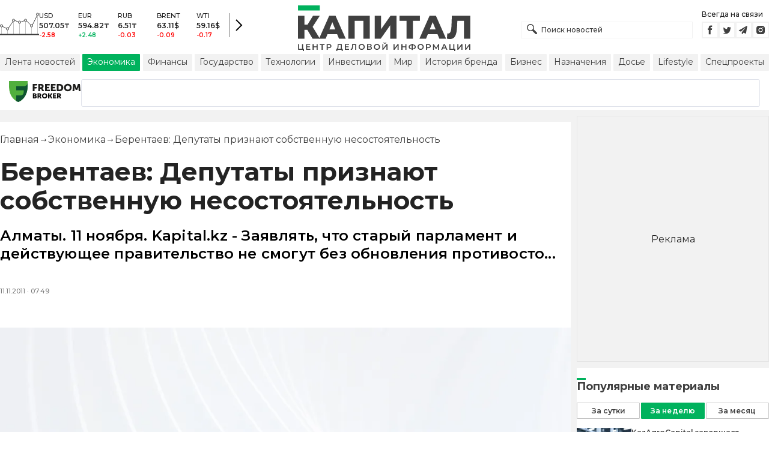

--- FILE ---
content_type: text/html; charset=utf-8
request_url: https://kapital.kz/economic/2753/berentayev-deputaty-priznayut-sobstvennuyu-nesostoyatel-nost.html
body_size: 34113
content:
<!DOCTYPE html><html lang="ru"><head><meta charSet="utf-8"/><meta name="viewport" content="width=device-width"/><script type="application/ld+json" id="article-schema">{"@context":"http://schema.org","@type":"NewsArticle","mainEntityOfPage":{"@type":"WebPage","@id":"https://kapital.kz/economic/2753/berentayev-deputaty-priznayut-sobstvennuyu-nesostoyatel-nost.html"},"headline":"Берентаев: Депутаты признают собственную несостоятельность","description":"Алматы. 11 ноября. Kapital.kz - Заявлять, что старый парламент и действующее правительство не смогут без обновления противосто...","publishingPrinciples":"https://kapital.kz/agreement.html","image":[{"@context":"https://schema.org","@type":"ImageObject","url":"https://img2.kapital.kz/CopT2yfTuXc/el:true/rs:fill:1200:627/dpr:1/f:webp/czM6Ly9rYXBpdGFsLXN0YXRpYy9pbWcvaW1nX3BsYWNlaG9sZGVyLmpwZw","width":1200,"height":627},{"@context":"https://schema.org","@type":"ImageObject","url":"https://img2.kapital.kz/t53u5_n1H9g/el:true/rs:fill:1600:900/dpr:1/f:webp/czM6Ly9rYXBpdGFsLXN0YXRpYy9pbWcvaW1nX3BsYWNlaG9sZGVyLmpwZw","width":1600,"height":900},{"@context":"https://schema.org","@type":"ImageObject","url":"https://img2.kapital.kz/hqFI2v1utmY/el:true/rs:fill:1800:1800/dpr:1/f:webp/czM6Ly9rYXBpdGFsLXN0YXRpYy9pbWcvaW1nX3BsYWNlaG9sZGVyLmpwZw","width":1800,"height":1800}],"datePublished":"2011-11-11T07:49:25+05:00","dateModified":"2011-11-11T07:49:25+05:00","author":{"@type":"Person","name":"Капитал.кз","url":"https://kapital.kz/author/1769"},"keywords":"","articleSection":"Экономика","articleBody":"Алматы. 11 ноября. Kapital.kz - Заявлять, что старый парламент и действующее правительство не смогут без обновления противосто...","about":[],"publisher":{"@type":"NewsMediaOrganization","name":"Центр деловой информации «Капитал»","url":"https://kapital.kz","email":"info@kapital.kz","publishingPrinciples":"https://kapital.kz/agreement.html","foundingDate":"2007","address":{"@type":"PostalAddress","streetAddress":"Мынбаева, 53/116","addressLocality":"Алматы, Республика Казахстан","postalCode":"050057","addressCountry":"KZ"},"contactPoint":{"@type":"ContactPoint","telephone":"+7 727 224-91-51","contactType":"customer support","areaServed":"KZ","availableLanguage":["ru","kk","en"]},"logo":{"@type":"ImageObject","url":"https://kapital.kz/images/logo.svg","width":287,"height":76}}}</script><meta property="og:image" content="https://img2.kapital.kz/CopT2yfTuXc/el:true/rs:fill:1200:627/dpr:1/f:webp/czM6Ly9rYXBpdGFsLXN0YXRpYy9pbWcvaW1nX3BsYWNlaG9sZGVyLmpwZw"/><meta property="og:image:url" content="https://img2.kapital.kz/CopT2yfTuXc/el:true/rs:fill:1200:627/dpr:1/f:webp/czM6Ly9rYXBpdGFsLXN0YXRpYy9pbWcvaW1nX3BsYWNlaG9sZGVyLmpwZw"/><title>Берентаев: Депутаты признают собственную несостоятельность - новости Kapital.kz</title><meta name="description" content="Алматы. 11 ноября. Kapital.kz - Заявлять, что старый парламент и действующее правительство не смогут без обновления противосто... ➦ Читайте последние новости на деловом портале Kapital.kz"/><meta property="og:type" content="website"/><meta property="og:title" content="Берентаев: Депутаты признают собственную несостоятельность - новости Kapital.kz"/><meta property="og:description" content="Алматы. 11 ноября. Kapital.kz - Заявлять, что старый парламент и действующее правительство не смогут без обновления противосто... ➦ Читайте последние новости на деловом портале Kapital.kz"/><meta property="og:url" content="https://kapital.kz/economic/2753/berentayev-deputaty-priznayut-sobstvennuyu-nesostoyatel-nost.html"/><meta property="og:image" content="https://img2.kapital.kz/CopT2yfTuXc/el:true/rs:fill:1200:627/dpr:1/f:webp/czM6Ly9rYXBpdGFsLXN0YXRpYy9pbWcvaW1nX3BsYWNlaG9sZGVyLmpwZw"/><meta property="twitter:image" content="https://img2.kapital.kz/CopT2yfTuXc/el:true/rs:fill:1200:627/dpr:1/f:webp/czM6Ly9rYXBpdGFsLXN0YXRpYy9pbWcvaW1nX3BsYWNlaG9sZGVyLmpwZw"/><meta property="og:image:alt" content=""/><meta property="twitter:card" content="summary_large_image"/><meta property="twitter:title" content="Берентаев: Депутаты признают собственную несостоятельность - новости Kapital.kz"/><meta property="twitter:description" content="Алматы. 11 ноября. Kapital.kz - Заявлять, что старый парламент и действующее правительство не смогут без обновления противосто... ➦ Читайте последние новости на деловом портале Kapital.kz"/><link href="https://kapital.kz/amp/economic/2753/berentayev-deputaty-priznayut-sobstvennuyu-nesostoyatel-nost.html" rel="amphtml"/><link href="https://kapital.kz/economic/2753/berentayev-deputaty-priznayut-sobstvennuyu-nesostoyatel-nost.html" rel="canonical"/><link rel="preload" as="image" imageSrcSet="
                  https://img2.kapital.kz/2rzopspO_Tw/el:true/rs:fit:320/dpr:1/f:webp/czM6Ly9rYXBpdGFsLXN0YXRpYy9pbWcvaW1nX3BsYWNlaG9sZGVyLmpwZw 320w,
                  https://img2.kapital.kz/ZaOBr5JjiT0/el:true/rs:fit:576/dpr:1/f:webp/czM6Ly9rYXBpdGFsLXN0YXRpYy9pbWcvaW1nX3BsYWNlaG9sZGVyLmpwZw 576w,
                  https://img2.kapital.kz/R0FuktcjWFE/el:true/rs:fit:767/dpr:1/f:webp/czM6Ly9rYXBpdGFsLXN0YXRpYy9pbWcvaW1nX3BsYWNlaG9sZGVyLmpwZw 767w,
                  https://img2.kapital.kz/u4jSub_iZ4A/el:true/rs:fit:992/dpr:1/f:webp/czM6Ly9rYXBpdGFsLXN0YXRpYy9pbWcvaW1nX3BsYWNlaG9sZGVyLmpwZw 992w,
                  https://img2.kapital.kz/MqBSiC2tr0I/el:true/rs:fit:1200/dpr:1/f:webp/czM6Ly9rYXBpdGFsLXN0YXRpYy9pbWcvaW1nX3BsYWNlaG9sZGVyLmpwZw 1200w,
                  https://img2.kapital.kz/PSU6KISBE4g/el:true/rs:fit:1600/dpr:1/f:webp/czM6Ly9rYXBpdGFsLXN0YXRpYy9pbWcvaW1nX3BsYWNlaG9sZGVyLmpwZw 1600w,
                  https://img2.kapital.kz/qELU7PWfR0s/el:true/rs:fit:1800/dpr:1/f:webp/czM6Ly9rYXBpdGFsLXN0YXRpYy9pbWcvaW1nX3BsYWNlaG9sZGVyLmpwZw 1800w,
                "/><script type="application/ld+json" id="breadcrumbs-schema">{
      "@context": "https://schema.org",
      "@type": "BreadcrumbList",
      "itemListElement":
        [
          {
            "@type": "ListItem",
            "position": 1,
            "item": {
              "@id": "https://kapital.kz",
              "name": "Главная"
            }
          },
          {
              "@type": "ListItem",
              "position": 2,
              "item": {
                "@id": "https://kapital.kz/economic",
                "name": "Экономика"
              }
            },{
              "@type": "ListItem",
              "position": 3,
              "item": {
                "@id": "https://kapital.kz/economic/2753/berentayev-deputaty-priznayut-sobstvennuyu-nesostoyatel-nost.html",
                "name": "Берентаев: Депутаты признают собственную несостоятельность"
              }
            }
        ]
     }</script><meta name="next-head-count" content="21"/><meta charSet="utf-8"/><link rel="shortcut icon" href="/favicon.ico"/><link rel="apple-touch-icon" sizes="180x180" href="/apple-touch-icon.png"/><link rel="icon" type="image/png" sizes="32x32" href="/favicon-32x32.png"/><link rel="icon" type="image/png" sizes="16x16" href="/favicon-16x16.png"/><link rel="manifest" href="/site.webmanifest"/><link rel="mask-icon" href="/safari-pinned-tab.svg" color="#5bbad5"/><meta name="msapplication-TileColor" content="#da532c"/><meta name="theme-color" content="#ffffff"/><meta name="google-signin-client_id" content="154855332440-t21v894fsdpqcufugkfv4dkpuj7b8s3k.apps.googleusercontent.com"/><meta name="apple-itunes-app" content="app-id=971573005"/><meta name="og:site_name" content="Деловой портал Капитал.кз"/><meta name="og:image:width" content="1200"/><meta name="og:image:height" content="627"/><link rel="alternate" href="https://kapital.kz/feed" type="application/rss+xml" title="Kapital.kz feed"/><meta name="yandex-verification" content="a32544d6bd259545"/><meta name="google-site-verification" content="SzfolqUjsObYa_RX6opd7acI7QIKV4UxmPco_injOTU"/><script type="application/ld+json">{"@context":"http://schema.org","@type":"Organization","address":{"@type":"PostalAddress","addressLocality":"г. Алматы","streetAddress":"ул. Мынбаева, 53/116"},"name":"Новости Казахстана на сегодня — Kapital.kz","description":"➲ Актуальные казахстанские и мировые новости на деловом портале Kapital.kz. Все самые главные новости Казахстана и мира в сфере экономики, финансов, бизнеса.","url":"https://kapital.kz","telephone":["+7 727 224 91 51"],"email":"info@kapital.kz","logo":"https://kapital.kz/images/logo.svg","sameAs":["https://www.facebook.com/kapital.kz/","https://twitter.com/Kapitalkz","https://t.me/kapitalkz","https://vk.com/kapitalkz","https://www.instagram.com/kapital.kz/"]}</script><script type="application/ld+json">{"@type":"NewsMediaOrganization","name":"Центр деловой информации «Капитал»","url":"https://kapital.kz","email":"info@kapital.kz","publishingPrinciples":"https://kapital.kz/agreement.html","foundingDate":"2007","address":{"@type":"PostalAddress","streetAddress":"Мынбаева, 53/116","addressLocality":"Алматы, Республика Казахстан","postalCode":"050057","addressCountry":"KZ"},"contactPoint":{"@type":"ContactPoint","telephone":"+7 727 224-91-51","contactType":"customer support","areaServed":"KZ","availableLanguage":["ru","kk"],"email":"info@kapital.kz"},"logo":{"@type":"ImageObject","url":"https://kapital.kz/images/logo.svg","width":287,"height":76,"caption":"Логотип Kapital.kz"},"sameAs":["https://t.me/kapitalkz"]}</script><script type="application/ld+json">{"@context":"https://schema.org","@type":"WebSite","url":"https://kapital.kz","name":"Капитал","potentialAction":[{"@type":"SearchAction","target":"https://kapital.kz/search?s={search_term_string}","query-input":"required name=search_term_string"}]}</script><link rel="preload" href="/_next/static/media/48e2044251ef3125-s.p.woff2" as="font" type="font/woff2" crossorigin="anonymous" data-next-font="size-adjust"/><link rel="preload" href="/_next/static/media/904be59b21bd51cb-s.p.woff2" as="font" type="font/woff2" crossorigin="anonymous" data-next-font="size-adjust"/><link rel="preload" href="/_next/static/css/a914f2ee93f0f5fd.css" as="style"/><link rel="stylesheet" href="/_next/static/css/a914f2ee93f0f5fd.css" data-n-g=""/><link rel="preload" href="/_next/static/css/f1322f8fc7d84661.css" as="style"/><link rel="stylesheet" href="/_next/static/css/f1322f8fc7d84661.css" data-n-p=""/><noscript data-n-css=""></noscript><script defer="" nomodule="" src="/_next/static/chunks/polyfills-42372ed130431b0a.js"></script><script defer="" src="/_next/static/chunks/2054.081125a2a55905ce.js"></script><script defer="" src="/_next/static/chunks/473.9fa5becf2d601183.js"></script><script defer="" src="/_next/static/chunks/9703.2f72b51cb9bd6d4b.js"></script><script defer="" src="/_next/static/chunks/7580-88f64841dcca1bd8.js"></script><script defer="" src="/_next/static/chunks/3238-0e05d6ef061a7dc3.js"></script><script defer="" src="/_next/static/chunks/7252-bf03e4870513826a.js"></script><script defer="" src="/_next/static/chunks/4376.cfe943d816fe5f23.js"></script><script src="/_next/static/chunks/webpack-127398cd7fab3b59.js" defer=""></script><script src="/_next/static/chunks/framework-00597a4af5116654.js" defer=""></script><script src="/_next/static/chunks/main-a342387f75a0a451.js" defer=""></script><script src="/_next/static/chunks/pages/_app-3d4276da167c8014.js" defer=""></script><script src="/_next/static/chunks/5675-1c2e1921c67878e4.js" defer=""></script><script src="/_next/static/chunks/1664-5c9b1f4d0aa65030.js" defer=""></script><script src="/_next/static/chunks/5547-2153b4f306755823.js" defer=""></script><script src="/_next/static/chunks/7998-103636fc58c2a523.js" defer=""></script><script src="/_next/static/chunks/3858-2340c7483d0a2a2e.js" defer=""></script><script src="/_next/static/chunks/1117-34e077886e6d4a63.js" defer=""></script><script src="/_next/static/chunks/pages/%5Bcategory%5D/%5Barticle_id%5D/%5Bslug%5D-84bcfa2845a8fa38.js" defer=""></script><script src="/_next/static/nChjS8VXxsdFofRW5Ruwe/_buildManifest.js" defer=""></script><script src="/_next/static/nChjS8VXxsdFofRW5Ruwe/_ssgManifest.js" defer=""></script><style data-fela-rehydration="270" data-fela-type="STATIC">* {box-sizing: border-box;margin: 0;padding: 0;}body,html {font-size: 100%;color: #232323;scroll-behavior: smooth;font-family: "Montserrat", -apple-system, BlinkMacSystemFont, "Segoe UI", Roboto, Helvetica, Arial, sans-serif,"Apple Color Emoji", "Segoe UI Emoji", "Segoe UI Symbol";-webkit-font-smoothing: antialiased;}.rdp-root {--rdp-accent-color: #00b25d;--rdp-day_button-width: 36px;--rdp-day_button-height: 36px;--rdp-day-width: 36px;--rdp-day-height: 36px;}.rdp-selected {font-size: larger;}h1,h2,h3,h4,h5,h6 {font-weight: 700;line-height: 1.3;}a {font-weight: 400;transition: all 0.2s ease-in-out;text-decoration: none;color: #00b25d;cursor: pointer;}a:link, a:visited {text-decoration: none;}ul, ol {list-style-type: none;}.amp-img {max-width: 100%;height: auto;}.rhap_time {color: #818181;font-size: 11px;margin-inline: 12px;font-weight: 500;}.rhap_main-controls-button {width: 20px;height: 20px;}@media (max-width: 768px) {.rhap_main-controls-button {width: 30px;height: 30px;}}.rhap_progress-container {margin-inline: 0;}table.table {width: 100%;max-width: 100%;display: block;overflow-x: scroll;overflow-y: hidden;background-color: transparent;border-collapse: collapse;border: none !important;td, th {padding: .75rem;vertical-align: top;border: 1px solid #dee2e6;p {margin: 0;font-size: 13px;line-height: 18px;}}}</style><style data-fela-rehydration="270" data-fela-type="RULE">.a{-webkit-background-color:#f2f2f2;background-color:#f2f2f2}.b{max-width:unset}.c{margin-inline:auto}.d{min-height:100vh}.e{display:-webkit-box;display:-webkit-flex;display:-ms-flexbox;display:flex}.f{flex-direction:column}.g{min-width:290px}.h{max-width:1330px}.i{padding-inline:0}.j{padding-top:5px}.k{-webkit-flex:1;-ms-flex:1;flex:1}.l{width:100%}.m{z-index:1}.p{display:-ms-grid;display:grid}.q{grid-template-columns:1fr}.r{-webkit-align-items:flex-start;-ms-flex-item-align-items:start;align-items:flex-start}.s{column-gap:10px}.t{position:relative}.w{-webkit-background-color:#fff;background-color:#fff}.x{padding:9px 0}.y{z-index:2}.z{padding-inline:20px}.ac{grid-template-columns:repeat(3, 1fr)}.ae{column-gap:20px}.af{-webkit-align-items:center;-ms-flex-item-align-items:center;-ms-grid-row-align-items:center;align-items:center}.ag{-ms-grid-area:1/2/4;-ms-grid-area-span:0/2/4;grid-area:1/1/2/4}.ai{justify-self:center}.aj{-ms-grid-area:2/3/3;-ms-grid-area-span:0/3/3;grid-area:2/2/3/3}.ak{height:100%}.al{min-height:40px}.am{min-width:150px}.ap> a{display:block}.aq> a{position:relative}.ar> a{width:inherit}.as> a{height:inherit}.at{justify-content:space-between}.au{-webkit-align-items:flex-end;-ms-flex-item-align-items:end;align-items:flex-end}.av{margin-bottom:0}.aw{display:none}.az{margin-right:15px}.bb{font-size:12px}.bc{margin-bottom:5px}.bd{font-weight:500}.be{gap:3px}.bf> a{width:28px}.bg> a{height:28px}.bh{display:block}.bk{justify-content:flex-start}.bl{padding-bottom:10px}.bm{grid-template-columns:repeat(5,1fr)}.bn{gap:5px}.bu{font-size:9px}.bv{color:#232323}.bw{text-transform:uppercase}.bx{margin-bottom:2px}.bz{font-size:10px}.ca{font-weight:600}.cc{color:red}.cd{color:#00b25d}.ce{justify-content:center}.cf{border-left:1px solid #777}.cg{width:40px}.ch{height:40px}.ci{height:inherit}.cj::after{position:absolute}.ck::after{content:" "}.cl::after{background:url("/images/icons/search.svg") no-repeat}.cm::after{top:50%}.cn::after{-webkit-transform:translateY(-50%);-moz-transform:translateY(-50%);-ms-transform:translateY(-50%);transform:translateY(-50%)}.co::after{left:10px}.cp::after{width:20px}.cq::after{height:20px}.cr{border:1px solid #f2f2f2}.cs{padding:6px 33px}.ct{font-family:inherit}.cu{line-height:1.17}.cv{text-align:unset}.cy::placeholder{color:#404040}.cz::placeholder{text-align:unset}.da{-ms-grid-area:2/3/4;-ms-grid-area-span:-1/3/4;grid-area:2/1/3/4}.dc{white-space:nowrap}.dd{overflow-x:auto}.de{scrollbar-color:auto}.df{border-radius:1px}.dg{padding:4px 8px 6px}.dh{font-size:14px}.di{-webkit-transition:.3s;transition:.3s}.dj{text-decoration:none}.dk{color:#404040}.dl> a{color:inherit}.dn[aria-current=page]{-webkit-background-color:#00b25d;background-color:#00b25d}.do[aria-current=page]{color:#fff}.dp[aria-current=page]:hover{color:#fff}.dq{justify-self:flex-end}.dr{cursor:pointer}.dt{position:absolute}.du{top:20px}.dv{right:0}.dw> a{color:#404040}.dx> a:hover{color:#00b25d}.dy{color:#fff}.dz{letter-spacing:0.01em}.ea{padding:5px 15px}.eb{-webkit-flex-shrink:0;-ms-flex-shrink:0;flex-shrink:0}.ec{margin-inline:5px 20px}.ed a{display:block}.ee{border:1px solid #e0e3eb}.ef{border-radius:3px}.eg{-webkit-flex:1 1 0;-ms-flex:1 1 0;flex:1 1 0}.eh{min-height:45.6px}.ei{height:110px}.ek{top:50%}.el{left:50%}.em{-webkit-transform:translateX(-50%) translateY(-50%);-moz-transform:translateX(-50%) translateY(-50%);-ms-transform:translateX(-50%) translateY(-50%);transform:translateX(-50%) translateY(-50%)}.ep{grid-column:1 / 3}.er{margin:10px 0}.es{padding-bottom:20px}.et{overflow:hidden}.eu article{width:100%}.ev{gap:10px}.ew{margin-inline:20px}.ez{font-size:11px}.fa{line-height:14px}.fb{color:#777}.fc{padding:11px 0}.fd h3{font-size:1.17em}.fe h3{margin:1em 0}.ff ul{margin:16px 0}.fg ul{list-style:initial}.fh ul{padding-left:40px}.fi a{font-weight:600}.fj a{line-height:24px}.fk{gap:16px}.fl{flex-wrap:wrap}.fm h4{font-size:17px}.fn h4{line-height:24px}.fr{gap:20px}.fs> a:active{opacity:0.6}.fw{display:inline}.fx{font-size:16px}.fy{font-weight:400}.fz:last-child{margin:0}.ga:last-child:after{display:none}.gb::after{content:'→'}.gc::after{display:inline-block}.gd::after{font-size:15px}.ge::after{color:#232323}.gf::after{margin-inline:7px}.gg:first-letter{text-transform:capitalize}.gh{color:inherit}.gi{list-style-type:none}.gj{padding-top:20px}.gk{margin-bottom:20px}.gl{font-size:24px}.gm{line-height:30px}.gn{font-weight:bold}.gv{color:#000}.gw{font-size:20px}.gx{line-height:26px}.gy{letter-spacing:0.2px}.hc{justify-content:start}.hd{font-size:13px}.he{line-height:1}.hf img{object-fit:contain}.hg figcaption{display:block}.hh figcaption{margin:10px 0 0 20px}.hi figcaption{font-size:16px}.hj figcaption{line-height:24px}.hk figcaption{color:#777}.hm{min-height:45px}.hn .st-btn{min-width:unset !important}.ho .st-btn> span{min-width:unset !important}.hp .st-btn> img{top:9px !important}.hq{margin-top:20px}.hr iframe{display:block}.hs iframe{width:100%}.ht iframe{margin:20px auto}.hu p{font-size:16px}.hv p{line-height:24px}.hw p{margin:20px 0 40px}.ia{margin-top:10px}.ib{font-size:18px}.ic{margin-bottom:15px}.id::first-letter{border-top:3px solid #00b25d}.ie{grid-template-columns:repeat(3,1fr)}.if{column-gap:2px}.ig{padding-bottom:5px}.ih{-webkit-background-color:transparent;background-color:transparent}.ii{border:1px solid #c4c4c4}.ij{padding:5px 10px}.ik{letter-spacing:.02px}.in:disabled{-webkit-background-color:#c4c4c4;background-color:#c4c4c4}.io:disabled{border:1px solid #c4c4c4}.ip{-webkit-background-color:#00b25d;background-color:#00b25d}.iq{border:1px solid #00b25d}.ir{padding-top:10px}.is{padding-bottom:15px}.it{row-gap:10px}.iu{border-bottom:1px solid #e3e3e3}.iv{-webkit-flex:1 0 0;-ms-flex:1 0 0;flex:1 0 0}.iw{max-width:91px}.iy{line-height:16px}.iz{-webkit-align-items:baseline;-ms-flex-item-align-items:baseline;align-items:baseline}.ja{padding:20px}.jb{font-weight:700}.jc{margin-bottom:10px}.jd{min-width:40px}.je{align-self:flex-start}.jf{margin-top:5px}.jg{border-left:1px solid #ddd}.jh{margin-inline:10px}.ji::after{background:transparent}.jj{text-align:center}.jk::placeholder{text-align:center}.dm:hover{color:#00b25d}.cw:focus{border-color:#00b25d}.cx:focus{outline:0}.ft:active{opacity:0.6}.il:active{-webkit-transform:scale(0.95);-moz-transform:scale(0.95);-ms-transform:scale(0.95);transform:scale(0.95)}.im:active{-webkit-transition: 0.1s;transition: 0.1s}</style><style media="(min-width: 576px)" data-fela-rehydration="270" data-fela-type="RULE">.n{padding-top:10px}.o{padding-inline:15px}.ej{display:none}.ex{margin-inline:40px}.fo{flex-direction:row}.fp{justify-content:space-between}.fq{-webkit-align-items:center;-ms-flex-item-align-items:center;-ms-grid-row-align-items:center;align-items:center}</style><style media="(min-width: 767px)" data-fela-rehydration="270" data-fela-type="RULE">.u{grid-template-columns:1fr}.ab{padding-inline:15px}.ah{-ms-grid-area:1/2/2;-ms-grid-area-span:0/2/2;grid-area:1/1/2/2}.an{min-height:76px}.ao{-ms-grid-area:1/2/3;-ms-grid-area-span:1/2/3;grid-area:1/2/2/3}.ax{display:-webkit-box;display:-webkit-flex;display:-ms-flexbox;display:flex}.bi{display:none}.bj{-ms-grid-area:2/3/2;-ms-grid-area-span:-1/3/2;grid-area:2/1/3/2}.bo{padding-inline:20px}.bp{gap:10px}.bq{grid-template-columns:repeat(3,1fr)}.bs:nth-child(n+4){display:none}.by{font-size:11px}.cb{font-size:12px}.db{display:block}.ds{-ms-grid-area:2/3/4;-ms-grid-area-span:1/3/4;grid-area:2/3/3/4}.ey{gap:40px}.fu{flex-direction:row}.fv{gap:5px}.go{font-size:30px}.gp{line-height:36px}.gq{padding-bottom:20px}.gz{font-size:24px}.ha{line-height:30px}.hb{padding-bottom:42px}.hl figcaption{margin-inline:40px}</style><style media="(min-width: 992px)" data-fela-rehydration="270" data-fela-type="RULE">.v{grid-template-columns:1fr}.ay{margin-bottom:15px}.ba{display:block}.br{grid-template-columns:repeat(5,1fr)}.bt:nth-child(n+4){display:block}.eo{grid-template-columns:minmax(300px, 1fr) 320px}.eq{grid-column:1 / 2}.gr{font-size:36px}.gs{line-height:40px}</style><style media="(max-width: 992px)" data-fela-rehydration="270" data-fela-type="RULE">.en aside{display:none}</style><style media="(min-width: 1200px)" data-fela-rehydration="270" data-fela-type="RULE">.gt{font-size:42px}.gu{line-height:48px}.hx{display:-webkit-box;display:-webkit-flex;display:-ms-flexbox;display:flex}.hy{min-height:410px}.hz{border:1px solid #e5e5e5}</style><style media="(max-width: 576px)" data-fela-rehydration="270" data-fela-type="RULE">.ix{max-width:140px}</style></head><body><div id="__next"><main class="__className_cc8b65"><div class="a b c d e f"><header class="w x t l y" data-next-page-hide="true"><div class="h g c z ab"><div class="l p ac ae af"><div class="ag ah"><div class="e af bk bl"><div class="aw ba"><svg width="65" height="38" fill="none" xmlns="http://www.w3.org/2000/svg"><path d="M3 22.5l10 5 10-15 10 4 10-4 10 10 10-20" stroke="#404040"></path><path stroke="#C4C4C4" d="M2.5 36.5v-15m10 15v-9m10 9v-23m10 23v-20m10 20v-24m10 24v-15m10 15v-34"></path><circle cx="2.5" cy="22" r="2" fill="#F5F5F5" stroke="#404040"></circle><circle cx="12.5" cy="27" r="2" fill="#F5F5F5" stroke="#404040"></circle><circle cx="22.5" cy="13" r="2" fill="#F5F5F5" stroke="#404040"></circle><circle cx="32.5" cy="16" r="2" fill="#F5F5F5" stroke="#404040"></circle><circle cx="42.5" cy="13" r="2" fill="#F5F5F5" stroke="#404040"></circle><circle cx="52.5" cy="22" r="2" fill="#F5F5F5" stroke="#404040"></circle><circle cx="62.5" cy="3" r="2" fill="#F5F5F5" stroke="#404040"></circle><path fill="#404040" d="M0 35.5h65v2H0z"></path></svg></div><div class="p bm i bn l bo bp bq br"><div class="e f bs bt"><div class="bu bv bd bw bx by">USD</div><div class="bz ca bx cb">507.05<!-- -->₸</div><div class="ca bz cc">-2.58</div></div><div class="e f bs bt"><div class="bu bv bd bw bx by">EUR</div><div class="bz ca bx cb">594.82<!-- -->₸</div><div class="ca bz cd">+2.48</div></div><div class="e f bs bt"><div class="bu bv bd bw bx by">RUB</div><div class="bz ca bx cb">6.51<!-- -->₸</div><div class="ca bz cc">-0.03</div></div><div class="e f bs bt"><div class="bu bv bd bw bx by">BRENT</div><div class="bz ca bx cb">63.11<!-- -->$</div><div class="ca bz cc">-0.09</div></div><div class="e f bs bt"><div class="bu bv bd bw bx by">WTI</div><div class="bz ca bx cb">59.16<!-- -->$</div><div class="ca bz cc">-0.17</div></div></div><a class="e af ce cf cg ch" href="https://finance.kapital.kz"><img alt="go to finance.kapital.kz" loading="lazy" width="12" height="20" decoding="async" data-nimg="1" style="color:transparent" src="/images/icons/currency-arrow.svg"/></a></div></div><div class="ai aj l ak al am an ao ap aq ar as"><a href="/"><img alt="Цифровые Новости Казахстана" title="Цифровые Новости Казахстана " loading="lazy" decoding="async" data-nimg="fill" style="position:absolute;height:100%;width:100%;left:0;top:0;right:0;bottom:0;object-fit:contain;color:transparent" src="/images/logo.svg"/></a></div><div class="at au av aw ax ay"><form id="search-form" class="az l" method="GET" action="/amp/search" target="_top"><div class="t l ci cj ck cl cm cn co cp cq"><input type="text" placeholder="Поиск новостей" name="s" class="l cr bb bd cs ci ct cu cv cw cx cy cz" value=""/></div></form><div class="aw ba"><p class="bb bc bd">Всегда на связи</p><div class="e be bf bg"><a href="https://facebook.com/kapital.kz/"><svg width="28" height="28" viewBox="0 0 28 28" fill="none" xmlns="http://www.w3.org/2000/svg"><path d="M1 27V1H27V27H1Z" stroke="#F2F2F2" stroke-width="2"></path><path fill-rule="evenodd" clip-rule="evenodd" d="M14.8357 21.1957H11.7319V13.8766H10.1809V11.3547H11.7319V9.84065C11.7319 7.78339 12.6072 6.55939 15.0956 6.55939H17.1667V9.08223H15.8722C14.9035 9.08223 14.8395 9.43465 14.8395 10.0924L14.8352 11.3547H17.1809L16.9064 13.8766H14.8352V21.1957H14.8357Z" fill="#404040"></path></svg></a><a href="https://twitter.com/Kapitalkz"><svg width="28" height="28" viewBox="0 0 28 28" fill="none" xmlns="http://www.w3.org/2000/svg"><path d="M1 1H27V27H1V1Z" stroke="#F2F2F2" stroke-width="2"></path><path fill-rule="evenodd" clip-rule="evenodd" d="M19.4254 10.72C19.9917 10.3626 20.4262 9.7959 20.6302 9.12084C20.0999 9.45258 19.514 9.69249 18.8888 9.82238C18.39 9.25983 17.677 8.90906 16.8879 8.90906C15.374 8.90906 14.1472 10.2038 14.1472 11.8004C14.1472 12.0271 14.1699 12.248 14.217 12.4589C11.9391 12.3381 9.91934 11.1882 8.56627 9.43769C8.33017 9.86622 8.19526 10.3626 8.19526 10.8921C8.19526 11.8947 8.67922 12.7799 9.41498 13.2994C8.96553 13.2846 8.54274 13.153 8.17251 12.9379V12.9735C8.17251 14.3749 9.11691 15.5439 10.3727 15.8086C10.1421 15.8764 9.90052 15.9103 9.64951 15.9103C9.47303 15.9103 9.30046 15.893 9.13417 15.8591C9.48244 17.0073 10.4951 17.8445 11.6952 17.8669C10.7563 18.6429 9.57421 19.1045 8.29017 19.1045C8.06897 19.1045 7.85012 19.0921 7.63599 19.0648C8.84944 19.8846 10.2904 20.3636 11.8387 20.3636C16.8824 20.3636 19.6387 15.9575 19.6387 12.1363C19.6387 12.0105 19.6371 11.8856 19.6317 11.7624C20.1674 11.3545 20.6333 10.8449 20.9996 10.265C20.5078 10.495 19.9791 10.6505 19.4254 10.72Z" fill="#404040"></path></svg></a><a href="https://t.me/kapitalkz"><svg width="28" height="28" viewBox="0 0 28 28" fill="none" xmlns="http://www.w3.org/2000/svg"><path d="M1 27V1H27V27H1Z" stroke="#F2F2F2" stroke-width="2"></path><path fill-rule="evenodd" clip-rule="evenodd" d="M19.7198 7.58611L17.7199 19.5859C17.6938 19.7369 17.6105 19.8541 17.4699 19.9374C17.397 19.9791 17.3162 19.9999 17.2277 19.9999C17.1704 19.9999 17.1079 19.9869 17.0402 19.9609L13.5012 18.5156L11.6106 20.8202C11.5169 20.94 11.3893 20.9999 11.2278 20.9999C11.1601 20.9999 11.1028 20.9895 11.0559 20.9687C10.957 20.9322 10.8776 20.871 10.8177 20.7851C10.7578 20.6991 10.7278 20.6041 10.7278 20.4999V17.7734L17.4777 9.50014L9.12629 16.7266L6.04041 15.461C5.84771 15.388 5.74354 15.2448 5.72792 15.0313C5.7175 14.823 5.80083 14.6693 5.97791 14.5704L18.9777 7.07049C19.0558 7.02362 19.1391 7.00018 19.2277 7.00018C19.3318 7.00018 19.4256 7.02883 19.5089 7.08612C19.6808 7.21112 19.7511 7.37778 19.7198 7.58611Z" fill="#404040"></path></svg></a><a href="https://instagram.com/kapital.kz/"><svg width="28" height="28" viewBox="0 0 28 28" fill="none" xmlns="http://www.w3.org/2000/svg"><path d="M1 27V1H27V27H1Z" stroke="#F2F2F2" stroke-width="2"></path><path fill-rule="evenodd" clip-rule="evenodd" d="M20.6292 9.41224C20.8368 9.96235 20.9471 10.5443 20.9549 11.1322C20.9982 11.8715 20.9984 12.1133 21 13.9848L21 14.0109C21 15.907 20.9899 16.1437 20.9565 16.8903C20.9448 17.4717 20.8352 18.0445 20.6307 18.5878C20.4504 19.0517 20.1753 19.473 19.8228 19.8248C19.4704 20.1767 19.0484 20.4513 18.5837 20.6313C18.0398 20.8351 17.4651 20.9451 16.8843 20.9565C16.1418 21 15.8985 21 14 21C12.1015 21 11.8644 20.9899 11.1157 20.9565C10.5337 20.9374 9.95924 20.8193 9.41704 20.6073C8.95218 20.4277 8.52997 20.1532 8.17737 19.8015C7.82477 19.4497 7.54955 19.0284 7.36928 18.5645C7.16482 18.0204 7.0552 17.4476 7.04354 16.8671C7 16.1251 7 15.8829 7 13.9876C7 12.0923 7.01011 11.8555 7.04354 11.1081C7.05452 10.5284 7.16468 9.95487 7.36928 9.41224C7.54925 8.94815 7.82427 8.52668 8.17675 8.17479C8.52923 7.8229 8.9514 7.54833 9.41626 7.36867C9.95996 7.1649 10.5343 7.05468 11.1149 7.04269C11.8574 7 12.1007 7 13.9992 7C15.8977 7 16.1348 7.00931 16.8827 7.04269C17.4636 7.05459 18.0382 7.16482 18.5822 7.36867C19.047 7.54846 19.4691 7.82307 19.8215 8.17494C20.174 8.52682 20.4491 8.94823 20.6292 9.41224ZM10.4005 13.9837C10.4005 15.966 12.009 17.5718 13.9946 17.5718C14.9478 17.5718 15.8619 17.1938 16.5359 16.5209C17.21 15.848 17.5886 14.9353 17.5886 13.9837C17.5886 13.0321 17.21 12.1194 16.5359 11.4465C15.8619 10.7736 14.9478 10.3956 13.9946 10.3956C12.009 10.3956 10.4005 12.0014 10.4005 13.9837ZM16.8936 10.2629C16.8936 10.7255 17.2675 11.0996 17.7317 11.0996C18.1942 11.0996 18.569 10.7255 18.569 10.2629C18.569 10.1531 18.5473 10.0443 18.5052 9.94286C18.4631 9.84139 18.4014 9.7492 18.3236 9.67154C18.2458 9.59389 18.1535 9.53229 18.0519 9.49026C17.9502 9.44823 17.8413 9.4266 17.7313 9.4266C17.6213 9.4266 17.5124 9.44823 17.4107 9.49026C17.3091 9.53229 17.2167 9.59389 17.139 9.67154C17.0612 9.7492 16.9995 9.84139 16.9574 9.94286C16.9153 10.0443 16.8936 10.1531 16.8936 10.2629ZM16.3292 13.9837C16.3292 15.2709 15.2839 16.3144 13.9945 16.3144C12.7052 16.3144 11.6599 15.2709 11.6599 13.9837C11.6599 12.6965 12.7052 11.6529 13.9945 11.6529C15.2839 11.6529 16.3292 12.6965 16.3292 13.9837Z" fill="#404040"></path></svg></a></div></div></div><div class="bh bi bj"><a aria-label="Поиск" href="/search"><svg width="17" height="17" viewBox="0 0 17 17" fill="none" xmlns="http://www.w3.org/2000/svg"><path fill="#404040" fill-rule="evenodd" clip-rule="evenodd" d="M8.90962 11.1258C6.63541 12.4272 3.68593 12.107 1.74402 10.1651C-0.581341 7.83966 -0.581341 4.06945 1.74402 1.74405C4.06939 -0.58135 7.83955 -0.58135 10.1649 1.74405C12.1067 3.6859 12.427 6.63527 11.1258 8.90948C11.331 8.99253 11.5233 9.11726 11.6898 9.28369L16.5017 14.0957C17.1661 14.7601 17.1661 15.8373 16.5017 16.5017C15.8373 17.1661 14.7601 17.1661 14.0957 16.5017L9.2838 11.6897C9.11739 11.5233 8.99267 11.331 8.90962 11.1258ZM9.16351 9.16364C7.39121 10.936 4.51773 10.936 2.74543 9.16364C0.973123 7.39131 0.973123 4.5178 2.74543 2.74547C4.51773 0.973137 7.39121 0.973137 9.16351 2.74547C10.9358 4.5178 10.9358 7.39131 9.16351 9.16364Z"></path></svg></a></div><div class="da j aw db"><ul class="e af dc at dd bn de"><li><a class="a df dg dh bh di dj dk dl dm dn do dp" href="/news">Лента новостей</a></li><li><a class="a df dg dh bh di dj dk dl dm dn do dp" aria-current="page" href="/economic">Экономика</a></li><li><a class="a df dg dh bh di dj dk dl dm dn do dp" href="/finance">Финансы</a></li><li><a class="a df dg dh bh di dj dk dl dm dn do dp" href="/gosudarstvo">Государство</a></li><li><a class="a df dg dh bh di dj dk dl dm dn do dp" href="/tehnology">Технологии</a></li><li><a class="a df dg dh bh di dj dk dl dm dn do dp" href="/project/investments">Инвестиции</a></li><li><a class="a df dg dh bh di dj dk dl dm dn do dp" href="/world">Мир</a></li><li><a class="a df dg dh bh di dj dk dl dm dn do dp" href="/project/brands">История бренда</a></li><li><a class="a df dg dh bh di dj dk dl dm dn do dp" href="/business">Бизнес</a></li><li><a class="a df dg dh bh di dj dk dl dm dn do dp" href="/naznacheniya">Назначения</a></li><li><a class="a df dg dh bh di dj dk dl dm dn do dp" href="/dossiers">Досье</a></li><li><a class="a df dg dh bh di dj dk dl dm dn do dp" href="/lifestyle">Lifestyle</a></li><li><a class="a df dg dh bh di dj dk dl dm dn do dp" href="/special">Спецпроекты</a></li></ul></div><div class="bh dq t dr bi ds"><img alt="Burger Icon" role="button" tabindex="0" loading="lazy" width="20" height="12" decoding="async" data-nimg="1" style="color:transparent" src="/images/icons/burger.svg"/><ul class="aw dt du dv am"><li class="a df dg dh di dj dw dx"><a href="/news">Лента новостей</a></li><li class="a df dg dh di dj dw dx"><a href="/economic">Экономика</a></li><li class="a df dg dh di dj dw dx"><a href="/finance">Финансы</a></li><li class="a df dg dh di dj dw dx"><a href="/gosudarstvo">Государство</a></li><li class="a df dg dh di dj dw dx"><a href="/tehnology">Технологии</a></li><li class="a df dg dh di dj dw dx"><a href="/project/investments">Инвестиции</a></li><li class="a df dg dh di dj dw dx"><a href="/world">Мир</a></li><li class="a df dg dh di dj dw dx"><a href="/project/brands">История бренда</a></li><li class="a df dg dh di dj dw dx"><a href="/business">Бизнес</a></li><li class="a df dg dh di dj dw dx"><a href="/naznacheniya">Назначения</a></li><li class="a df dg dh di dj dw dx"><a href="/dossiers">Досье</a></li><li class="a df dg dh di dj dw dx"><a href="/lifestyle">Lifestyle</a></li><li class="a df dg dh di dj dw dx"><a href="/special">Спецпроекты</a></li></ul></div></div></div></header><div class="t w dy dz m"><div class="e c h ea af"><div class="ai eb ec ed"><a target="_blank" title="Freedom Finance" href="https://fbroker.kz/?utm_source=Kapital.kz&amp;utm_medium=widget&amp;utm_campaign=PR_2025"><img alt="Freedom Broker" loading="lazy" width="120" height="35" decoding="async" data-nimg="1" style="color:transparent" src="/images/icons/freedom-broker.svg"/></a></div><div class="ee ef eg eh"></div></div></div><div class="g h c i j k l m a n o"><div class="ce af ei t e ej"><div style="z-index:1"></div><div class="dt ek el em"><p class="text-base font-medium leading-none tracking-wide text-[#cecece]">Реклама</p></div></div><div class="p q r s t u v"><div class="infinite-scroll-component__outerdiv"><div class="infinite-scroll-component " style="height:auto;overflow:auto;-webkit-overflow-scrolling:touch;width:100%"><div class="p q s en eo"><div class="ep eq"><div class="l w er es et eu"><div class="e ev bk ew ex ey"><ol class="bh gi gj gk"><li class="fw fx fy dk fz ga gb gc gd ge gf gg"><a class="dj gh dm" href="/">Главная</a></li><li class="fw fx fy dk fz ga gb gc gd ge gf gg"><a class="dj gh dm" href="/economic">Экономика</a></li><li class="fw fx fy dk fz ga gb gc gd ge gf gg">Берентаев: Депутаты признают собственную несостоятельность</li></ol></div><article><div class="e f ew ex"><h1 class="gl gm gn bl go gp gq gr gs gt gu">Берентаев: Депутаты признают собственную несостоятельность</h1><h2 class="gv gw gx gy ca es gz ha hb">Алматы. 11 ноября. Kapital.kz - Заявлять, что старый парламент и действующее правительство не смогут без обновления противосто...</h2><div class="e fl hc au hd ca bl bn he"><time class="fb ez bd">11.11.2011 · 07:49</time></div><div class="bl hm hn ho hp"><div></div></div></div><figure class="hf hg hh hi hj hk hl"><img alt="Капитал - Берентаев: Депутаты признают собственную несостоятельность" fetchpriority="high" loading="eager" width="1200" height="675" decoding="async" data-nimg="1" style="color:transparent;width:100%;height:auto" sizes="(min-width: 767px) 75vw, 100vw" srcSet="https://img2.kapital.kz/l_T_RGl-6bw/el:true/rs:fit:640/dpr:1/f:webp/czM6Ly9rYXBpdGFsLXN0YXRpYy9pbWcvaW1nX3BsYWNlaG9sZGVyLmpwZw 640w, https://img2.kapital.kz/KrMJMwQGK5w/el:true/rs:fit:750/dpr:1/f:webp/czM6Ly9rYXBpdGFsLXN0YXRpYy9pbWcvaW1nX3BsYWNlaG9sZGVyLmpwZw 750w, https://img2.kapital.kz/3yrXLPZ7AcI/el:true/rs:fit:828/dpr:1/f:webp/czM6Ly9rYXBpdGFsLXN0YXRpYy9pbWcvaW1nX3BsYWNlaG9sZGVyLmpwZw 828w, https://img2.kapital.kz/nw-_uiAufrc/el:true/rs:fit:1080/dpr:1/f:webp/czM6Ly9rYXBpdGFsLXN0YXRpYy9pbWcvaW1nX3BsYWNlaG9sZGVyLmpwZw 1080w, https://img2.kapital.kz/MqBSiC2tr0I/el:true/rs:fit:1200/dpr:1/f:webp/czM6Ly9rYXBpdGFsLXN0YXRpYy9pbWcvaW1nX3BsYWNlaG9sZGVyLmpwZw 1200w, https://img2.kapital.kz/Nf5VUiQ6kF0/el:true/rs:fit:1920/dpr:1/f:webp/czM6Ly9rYXBpdGFsLXN0YXRpYy9pbWcvaW1nX3BsYWNlaG9sZGVyLmpwZw 1920w, https://img2.kapital.kz/_LeDPvOFNhY/el:true/rs:fit:2048/dpr:1/f:webp/czM6Ly9rYXBpdGFsLXN0YXRpYy9pbWcvaW1nX3BsYWNlaG9sZGVyLmpwZw 2048w, https://img2.kapital.kz/IK-LQETCR6U/el:true/rs:fit:3840/dpr:1/f:webp/czM6Ly9rYXBpdGFsLXN0YXRpYy9pbWcvaW1nX3BsYWNlaG9sZGVyLmpwZw 3840w" src="https://img2.kapital.kz/IK-LQETCR6U/el:true/rs:fit:3840/dpr:1/f:webp/czM6Ly9rYXBpdGFsLXN0YXRpYy9pbWcvaW1nX3BsYWNlaG9sZGVyLmpwZw"/></figure><div class=""><div class="hq gk hr hs ht hu hv hw ew ex"><p>
	Алматы. 11 ноября. Kapital.kz - Заявлять, что старый парламент и действующее правительство не смогут без обновления противостоять новому витку кризиса - это признание своей несостоятельности, считает известный экономист Канат Берентаев. Тем более, что на заседании фракции партии «Нур Отан» отчет правительства и его планы на ближайшие три года практически полностью удовлетворили депутатов. Тем более, что премьер-министр страны Карим Масимов заявил, что у правительства готов и «план Б», который рассчитан для кризисной ситуации.<br /><br />
	«Получается, что нынешний состав парламента снимает с себя ответственность и не готов работать в кризисной ситуации. Тем более, что новый парламент будет не однопартийным. Следовательно, прохождение законопроектов будет проходить, по крайней мере, формально в условиях межфракционной борьбы. Новые депутаты в лучшем случае приступят к работе не ранее февраля-марта, т.е. на протяжении нескольких месяцев в Казахстане не будет высшего представительного органа, все решения будут оформляться указами президента, имеющих силу закона. Так что участие как новых, так и старых депутатов в реализации антикризисных мер будет минимальным. Все сконцентрируется в руках Администрации президента», - считает Канат Берентаев.<br /><br />
	Виктория Говоркова</p></div></div><div class="ew ex"><p class="ez fa fb fc">При работе с материалами Центра деловой информации Kapital.kz разрешено использование лишь 30% текста с обязательной гиперссылкой на источник. При использовании полного материала необходимо разрешение редакции.</p><div class="fd fe ff fg fh fi fj"><h3>Вам может быть интересно</h3><ul></ul></div><div class="e f fk"><div class="e f fl ev fm fn fo fp fq"><h4>Читайте Kapital.kz в</h4><div class="e fr fs ey"><a href="https://t.me/kapitalkz" title="Официальный аккаунт Капитал.kz в Telegram" target="_blank" rel="noopener noreferrer"><img alt="Telegram" loading="lazy" width="40" height="40" decoding="async" data-nimg="1" style="color:transparent" src="/images/icons/telegram-color.svg"/></a><a href="https://www.instagram.com/kapital.kz" title="Официальный аккаунт Капитал.kz в Instagram" target="_blank" rel="noopener noreferrer"><img alt="Instagram" loading="lazy" width="40" height="40" decoding="async" data-nimg="1" style="color:transparent" src="/images/icons/instagram-color.svg"/></a><a href="https://www.facebook.com/kapital.kz" title="Официальный аккаунт Капитал.kz в Facebook" target="_blank" rel="noopener noreferrer"><img alt="Facebook" loading="lazy" width="40" height="40" decoding="async" data-nimg="1" style="color:transparent" src="/images/icons/facebook-color.svg"/></a></div></div><a href="https://t.me/kapitalkz" title="Официальный аккаунт Капитал.kz в Telegram" target="_blank" rel="noopener noreferrer" class="ft"><picture><source srcSet="/images/telegram-logo-mobile.png" media="(max-width: 767px)"/><img src="/images/telegram-logo-desktop.png" width="2000" height="50" style="width:100%;height:auto" alt="telegram" loading="lazy"/></picture></a></div></div></article></div><div class="e f fu fv"></div></div><aside class="e f at"><div class="sticky-outer-wrapper"><div class="sticky-inner-wrapper bl" style="position:relative;top:0px"><div class="ce af ei t aw hx hy hz"><div style="z-index:1"></div><div class="dt ek el em"><p class="text-base font-medium leading-none tracking-wide text-[#cecece]">Реклама</p></div></div><div class="w ia"><h2 class="ib dk ic gj z id">Популярные материалы</h2><div class="p ie if z ig"><div class="e bk"><button class="l ih ii df dr bb dk ij ct ca ik il im in io">За сутки</button></div><div class="e bk"><button class="l ip iq df dr bb dy ij ct ca ik il im in io">За неделю</button></div><div class="e bk"><button class="l ih ii df dr bb dk ij ct ca ik il im in io">За месяц</button></div></div><article class="ir is t e fl ev it iu z"><div class="aw iv ak l iw db ix"><a aria-label="KazAgroCapital завершает сделку по покупке группы компаний Агропродукт" href="/business/144038/kazagrocapital-zavershaet-sdelku-po-pokupke-gruppy-kompanij-agroprodukt.html"><img alt="Kapital.kz" loading="lazy" width="91" height="60" decoding="async" data-nimg="1" style="color:inherit;object-fit:cover;width:100%;height:auto;aspect-ratio:200/133" srcSet="https://img2.kapital.kz/MtSQePbnY6o/el:true/rs:fit:91:60/dpr:2/f:webp/czM6Ly9rYXBpdGFsLXN0YXRpYy9pbWcvYmEwMzBhZjZkZGYyMjA3ZTAzNzgyMWY5N2MyYWZmNzkvYmEwMzBhZjZkZGYyMjA3ZTAzNzgyMWY5N2MyYWZmNzkuanBn 1x, https://img2.kapital.kz/MtSQePbnY6o/el:true/rs:fit:91:60/dpr:2/f:webp/czM6Ly9rYXBpdGFsLXN0YXRpYy9pbWcvYmEwMzBhZjZkZGYyMjA3ZTAzNzgyMWY5N2MyYWZmNzkvYmEwMzBhZjZkZGYyMjA3ZTAzNzgyMWY5N2MyYWZmNzkuanBn 2x" src="https://img2.kapital.kz/MtSQePbnY6o/el:true/rs:fit:91:60/dpr:2/f:webp/czM6Ly9rYXBpdGFsLXN0YXRpYy9pbWcvYmEwMzBhZjZkZGYyMjA3ZTAzNzgyMWY5N2MyYWZmNzkvYmEwMzBhZjZkZGYyMjA3ZTAzNzgyMWY5N2MyYWZmNzkuanBn"/></a></div><div class="iv"><a aria-label="KazAgroCapital завершает сделку по покупке группы компаний Агропродукт" href="/business/144038/kazagrocapital-zavershaet-sdelku-po-pokupke-gruppy-kompanij-agroprodukt.html"><h3 class="bb iy ca bc dk">KazAgroCapital завершает сделку по покупке группы компаний Агропродукт</h3></a><div class="bz bd e bn iz"><time dateTime="2026-01-14T05:00:00.000Z" class="fb">14.01.2026 · 10:00</time></div></div></article><article class="ir is t e fl ev it iu z"><div class="aw iv ak l iw db ix"><a aria-label="Какой курс тенге ожидают эксперты через месяц и через год?" href="/finance/144078/kakoj-kurs-tenge-ozhidayut-eksperty-cherez-mesyac-i-cherez-god.html"><img alt="Фото: Руслан Пряников" loading="lazy" width="91" height="60" decoding="async" data-nimg="1" style="color:inherit;object-fit:cover;width:100%;height:auto;aspect-ratio:200/133" srcSet="https://img2.kapital.kz/WOIVk0LkvNk/el:true/rs:fit:91:60/dpr:2/f:webp/czM6Ly9rYXBpdGFsLXN0YXRpYy9pbWcvNTUwZGU0MWFiMGYxZTMzZDgwYzU3MzQ0OGFkODQ0MDgvNTUwZGU0MWFiMGYxZTMzZDgwYzU3MzQ0OGFkODQ0MDguSlBH 1x, https://img2.kapital.kz/WOIVk0LkvNk/el:true/rs:fit:91:60/dpr:2/f:webp/czM6Ly9rYXBpdGFsLXN0YXRpYy9pbWcvNTUwZGU0MWFiMGYxZTMzZDgwYzU3MzQ0OGFkODQ0MDgvNTUwZGU0MWFiMGYxZTMzZDgwYzU3MzQ0OGFkODQ0MDguSlBH 2x" src="https://img2.kapital.kz/WOIVk0LkvNk/el:true/rs:fit:91:60/dpr:2/f:webp/czM6Ly9rYXBpdGFsLXN0YXRpYy9pbWcvNTUwZGU0MWFiMGYxZTMzZDgwYzU3MzQ0OGFkODQ0MDgvNTUwZGU0MWFiMGYxZTMzZDgwYzU3MzQ0OGFkODQ0MDguSlBH"/></a></div><div class="iv"><a aria-label="Какой курс тенге ожидают эксперты через месяц и через год?" href="/finance/144078/kakoj-kurs-tenge-ozhidayut-eksperty-cherez-mesyac-i-cherez-god.html"><h3 class="bb iy ca bc dk">Какой курс тенге ожидают эксперты через месяц и через год?</h3></a><div class="bz bd e bn iz"><time dateTime="2026-01-14T10:44:07.000Z" class="fb">14.01.2026 · 15:44</time></div></div></article><article class="ir is t e fl ev it iu z"><div class="aw iv ak l iw db ix"><a aria-label="При поддержке Bank RBK в Семее открыли новую школу" href="/finance/144030/pri-podderzhke-bank-rbk-v-semee-otkryli-novuyu-shkolu.html"><img alt="Фото: Bank RBK" loading="lazy" width="91" height="60" decoding="async" data-nimg="1" style="color:inherit;object-fit:cover;width:100%;height:auto;aspect-ratio:200/133" srcSet="https://img2.kapital.kz/3i60IfzUpOE/el:true/rs:fit:91:60/dpr:2/f:webp/czM6Ly9rYXBpdGFsLXN0YXRpYy9pbWcvNDM0ZDU3YjBiZmYyMjUyM2JkYWI2ZDQyMGQ0OWM5M2UvNDM0ZDU3YjBiZmYyMjUyM2JkYWI2ZDQyMGQ0OWM5M2UuanBn 1x, https://img2.kapital.kz/3i60IfzUpOE/el:true/rs:fit:91:60/dpr:2/f:webp/czM6Ly9rYXBpdGFsLXN0YXRpYy9pbWcvNDM0ZDU3YjBiZmYyMjUyM2JkYWI2ZDQyMGQ0OWM5M2UvNDM0ZDU3YjBiZmYyMjUyM2JkYWI2ZDQyMGQ0OWM5M2UuanBn 2x" src="https://img2.kapital.kz/3i60IfzUpOE/el:true/rs:fit:91:60/dpr:2/f:webp/czM6Ly9rYXBpdGFsLXN0YXRpYy9pbWcvNDM0ZDU3YjBiZmYyMjUyM2JkYWI2ZDQyMGQ0OWM5M2UvNDM0ZDU3YjBiZmYyMjUyM2JkYWI2ZDQyMGQ0OWM5M2UuanBn"/></a></div><div class="iv"><a aria-label="При поддержке Bank RBK в Семее открыли новую школу" href="/finance/144030/pri-podderzhke-bank-rbk-v-semee-otkryli-novuyu-shkolu.html"><h3 class="bb iy ca bc dk">При поддержке Bank RBK в Семее открыли новую школу</h3></a><div class="bz bd e bn iz"><time dateTime="2026-01-14T04:00:00.000Z" class="fb">14.01.2026 · 09:00</time></div></div></article><article class="ir is t e fl ev it iu z"><div class="aw iv ak l iw db ix"><a aria-label="В Казахстане снижены цены на авиатопливо для международных авиакомпаний" href="/economic/144075/v-kazahstane-snizheny-ceny-na-aviatoplivo-dlya-mezhdunarodnyh-aviakompanij.html"><img alt="Фото: Руслан Пряников" loading="lazy" width="91" height="60" decoding="async" data-nimg="1" style="color:inherit;object-fit:cover;width:100%;height:auto;aspect-ratio:200/133" srcSet="https://img2.kapital.kz/UN-f9pJdTS8/el:true/rs:fit:91:60/dpr:2/f:webp/czM6Ly9rYXBpdGFsLXN0YXRpYy9pbWcvZTMyYmJmYTA2ZTAzY2VmNGZkOGVlODc2MGY3MzY0ZDIvZTMyYmJmYTA2ZTAzY2VmNGZkOGVlODc2MGY3MzY0ZDIuSlBH 1x, https://img2.kapital.kz/UN-f9pJdTS8/el:true/rs:fit:91:60/dpr:2/f:webp/czM6Ly9rYXBpdGFsLXN0YXRpYy9pbWcvZTMyYmJmYTA2ZTAzY2VmNGZkOGVlODc2MGY3MzY0ZDIvZTMyYmJmYTA2ZTAzY2VmNGZkOGVlODc2MGY3MzY0ZDIuSlBH 2x" src="https://img2.kapital.kz/UN-f9pJdTS8/el:true/rs:fit:91:60/dpr:2/f:webp/czM6Ly9rYXBpdGFsLXN0YXRpYy9pbWcvZTMyYmJmYTA2ZTAzY2VmNGZkOGVlODc2MGY3MzY0ZDIvZTMyYmJmYTA2ZTAzY2VmNGZkOGVlODc2MGY3MzY0ZDIuSlBH"/></a></div><div class="iv"><a aria-label="В Казахстане снижены цены на авиатопливо для международных авиакомпаний" href="/economic/144075/v-kazahstane-snizheny-ceny-na-aviatoplivo-dlya-mezhdunarodnyh-aviakompanij.html"><h3 class="bb iy ca bc dk">В Казахстане снижены цены на авиатопливо для международных авиакомпаний</h3></a><div class="bz bd e bn iz"><time dateTime="2026-01-14T09:29:40.000Z" class="fb">14.01.2026 · 14:29</time></div></div></article><article class="ir is t e fl ev it iu z"><div class="aw iv ak l iw db ix"><a aria-label="Международные резервы Казахстана достигли почти $130 млрд" href="/finance/144099/mezhdunarodnye-rezervy-kazahstana-dostigli-pochti-dollar130-mlrd.html"><img alt="Фото: Валерия Змейкова" loading="lazy" width="91" height="60" decoding="async" data-nimg="1" style="color:inherit;object-fit:cover;width:100%;height:auto;aspect-ratio:200/133" srcSet="https://img2.kapital.kz/qp_aVhxjqJ0/el:true/rs:fit:91:60/dpr:2/f:webp/czM6Ly9rYXBpdGFsLXN0YXRpYy9pbWcvYzY1MTNlMWRmYzQxM2E4ZTVkOGZhY2VlMTU0NGY3MDkvYzY1MTNlMWRmYzQxM2E4ZTVkOGZhY2VlMTU0NGY3MDkuanBn 1x, https://img2.kapital.kz/qp_aVhxjqJ0/el:true/rs:fit:91:60/dpr:2/f:webp/czM6Ly9rYXBpdGFsLXN0YXRpYy9pbWcvYzY1MTNlMWRmYzQxM2E4ZTVkOGZhY2VlMTU0NGY3MDkvYzY1MTNlMWRmYzQxM2E4ZTVkOGZhY2VlMTU0NGY3MDkuanBn 2x" src="https://img2.kapital.kz/qp_aVhxjqJ0/el:true/rs:fit:91:60/dpr:2/f:webp/czM6Ly9rYXBpdGFsLXN0YXRpYy9pbWcvYzY1MTNlMWRmYzQxM2E4ZTVkOGZhY2VlMTU0NGY3MDkvYzY1MTNlMWRmYzQxM2E4ZTVkOGZhY2VlMTU0NGY3MDkuanBn"/></a></div><div class="iv"><a aria-label="Международные резервы Казахстана достигли почти $130 млрд" href="/finance/144099/mezhdunarodnye-rezervy-kazahstana-dostigli-pochti-dollar130-mlrd.html"><h3 class="bb iy ca bc dk">Международные резервы Казахстана достигли почти $130 млрд</h3></a><div class="bz bd e bn iz"><time dateTime="2026-01-15T06:35:14.000Z" class="fb">15.01.2026 · 11:35</time></div></div></article></div><div class="ja w ia" id="digest_1"><h2 class="ib dk jb ic id">Дайджест новостей</h2><div class="jc e"><div class="jd je jf"><svg width="38" height="24" viewBox="0 0 38 24" fill="none" xmlns="http://www.w3.org/2000/svg"><path fill-rule="evenodd" clip-rule="evenodd" d="M19.034 15.2245L14.5903 12.2621L3.7288 22H34.1654L22.9547 12.284L19.034 15.2245ZM24.6021 11.0652L36 20.9434V2.70674L24.6021 11.0652ZM38 24H0V0H38V24ZM33.5817 2H4.29093L15.0801 10.1849L18.966 12.7755L22.4086 10.1935L33.5817 2ZM12.9302 11.0643L2 2.77243V20.8638L12.9302 11.0643Z" fill="#00B35D"></path></svg></div><div class="jg jh"></div><p class="ez bd">Подпишитесь на недельный обзор главных казахстанских и мировых событий</p></div><form method="GET" action="#" target="_top"><div class="e f ev"><div class="t l ci cj ck ji cm cn co cp cq"><input type="text" placeholder="Введите свой e-mail" aria-invalid="false" name="email" class="l cr bb bd cs ci ct cu jj cw cx cy jk"/></div><div class="e bk"><button type="submit" class="l ip iq df dr bb dy ij ct ca ik il im in io">Подписаться на новости</button></div></div></form></div></div></div><div id="stop_scroll-2753"></div></aside></div></div></div></div></div></div></main></div><script id="__NEXT_DATA__" type="application/json">{"props":{"pageProps":{"baseAppData":{"globalSettings":{"updatedBy":1,"banner_url":"","banner_text":"","mourning_mode":false},"currencyRates":[{"id":2174,"pubdate":20260121,"value":683.4,"change":"+0.04","index":"UP","code":"GBP","created_at":"2026-01-20T15:00:00.000Z","updated_at":"2026-01-21T04:00:00.000Z"},{"id":2173,"pubdate":20260121,"value":11.71,"change":"-0.07","index":"DOWN","code":"TRY","created_at":"2026-01-20T15:00:00.000Z","updated_at":"2026-01-21T04:00:00.000Z"},{"id":2172,"pubdate":20260121,"value":6.51,"change":"-0.03","index":"DOWN","code":"RUB","created_at":"2026-01-20T15:00:00.000Z","updated_at":"2026-01-21T04:00:00.000Z"},{"id":2171,"pubdate":20260121,"value":72.86,"change":"-0.33","index":"DOWN","code":"CNY","created_at":"2026-01-20T15:00:00.000Z","updated_at":"2026-01-21T04:00:00.000Z"},{"id":2170,"pubdate":20260121,"value":594.82,"change":"+2.48","index":"UP","code":"EUR","created_at":"2026-01-20T15:00:00.000Z","updated_at":"2026-01-21T04:00:00.000Z"},{"id":2169,"pubdate":20260121,"value":507.05,"change":"-2.58","index":"DOWN","code":"USD","created_at":"2026-01-20T15:00:00.000Z","updated_at":"2026-01-21T04:00:00.000Z"},{"id":1868,"pubdate":20251201,"value":59.16,"change":"-0.17","index":"DOWN","code":"WTI","created_at":"2025-12-01T00:00:54.000Z","updated_at":"2025-12-01T13:00:16.000Z"},{"id":1867,"pubdate":20251201,"value":63.11,"change":"-0.09","index":"DOWN","code":"BRENT","created_at":"2025-12-01T00:00:54.000Z","updated_at":"2025-12-01T13:00:16.000Z"},{"id":496,"pubdate":20250516,"value":2601.83509693612,"change":"+3.45","index":"UP","code":"ETH","created_at":"2025-05-15T19:00:01.000Z","updated_at":"2025-05-16T08:00:01.000Z"},{"id":495,"pubdate":20250516,"value":103730.07707408,"change":"-275.28","index":"DOWN","code":"BTC","created_at":"2025-05-15T19:00:01.000Z","updated_at":"2025-05-16T08:00:01.000Z"}]},"article_id":2753,"dehydratedState":{"mutations":[],"queries":[{"dehydratedAt":1768971422065,"state":{"data":{"projects":[{"id":203,"name":"30 лет партнерства, инноваций и инвестиций","slug":"cci","description":"","image":"7f5b5334ff567fb59fdc6b7275dafc89/7f5b5334ff567fb59fdc6b7275dafc89.png","logo":"0007eb61d892247ac06e36b07f545b87/0007eb61d892247ac06e36b07f545b87.png","banner":"0d5d9586a80407a0d5a308a56cc25746/0d5d9586a80407a0d5a308a56cc25746.png","published":true,"theme_id":null,"meta":null,"updated_at":"2025-11-03T04:00:00.000Z"},{"id":197,"name":"Patek Philippe — ценность традиций и новаторства","slug":"patek-philippe","description":"","image":"6/d/b/0/d/2409d852faf0d8a904ea1b2f54b.png","logo":"9/f/2/1/7/3264500385606bdaaedd72b58c2.png","banner":"a/8/4/b/b/0a9a25d3c04a3598a55ed630a3b.png","published":true,"theme_id":"patek","meta":null,"updated_at":"2023-12-10T23:35:17.000Z"},{"id":196,"name":"История крупнейшего\u2028финансового института\u2028в Казахстане","slug":"halyk-100","description":"","image":"4/4/4/b/7/9fae1e4b398f717d7752813897b.png","logo":"b/1/b/e/2/6be310528a1709fa32c286ec8a2.png","banner":"b/d/4/5/a/a85bed082177fcfb5c150ee7472.png","published":true,"theme_id":"halyk100","meta":null,"updated_at":"2023-10-30T02:25:45.000Z"},{"id":195,"name":"Воплощайте мечты с Freedom Broker","slug":"broker","description":"","image":"a/1/c/2/2/15ed401c4a43d61db19b5e5058a.png","logo":"d/0/d/c/e/bed006c9a1c52311789e36b81bf.png","banner":"7/9/c/b/3/dfbc299e0ba19f7428522599470.png","published":true,"theme_id":"freedomBroker","meta":null,"updated_at":"2023-08-10T00:13:08.000Z"},{"id":194,"name":"Надежные инвестиции в ценные бумаги","slug":"tas","description":"","image":"7/a/a/0/8/34debad0d4c82c466467b80617b.png","logo":"7/d/0/1/5/da1d9b6fa66dfa2e964cab3242d.png","banner":"5/a/3/0/4/85d212accc874e9615dca6216ac.png","published":true,"theme_id":"tas","meta":null,"updated_at":"2023-08-09T00:13:12.000Z"}],"popular":{"day":[{"id":144187,"status":"published","title":"Кино как венчурный бизнес: возможности и новые модели финансирования","subtitle":"Креативная индустрия рассматривается в Национальном плане развития до 2029 года как приоритетное направление диверсификации экономики","slug":"kino-kak-venchurnyj-biznes-vozmozhnosti-i-novye-modeli-finansirovaniya","image":"29420abd30753bac452dea971ed41614/29420abd30753bac452dea971ed41614.jpg","preview_thumbnail":null,"image_caption":"Фото: МФЦА","type_id":5,"published_at":"2026-01-20T04:30:25.000Z","category_id":14,"project_id":185,"is_breaking":false,"is_important":true,"is_pr":false,"is_live":false,"is_commentable":true,"is_editor_choice":true,"in_slider":true,"in_head":false,"views":1184,"show_preview":true,"tts":null,"is_legacy":false,"is_green":false,"source_id":null,"locale_id":1,"translated_article_id":null,"updated_at":"2026-01-21T04:30:27.000Z","tags":[{"id":4731,"name":"Новости Казахстана","slug":"novosti-kazakhstana","frequency":5309,"articles_tags":{"article_id":144187,"tag_id":4731}},{"id":8287,"name":"венчурный фонд","slug":"venchurnyy-fond","frequency":20,"articles_tags":{"article_id":144187,"tag_id":8287}},{"id":46009,"name":"МФЦА","slug":"mftsa","frequency":162,"articles_tags":{"article_id":144187,"tag_id":46009}},{"id":47277,"name":"креативная экономика","slug":"kreativnaya-ekonomika","frequency":19,"articles_tags":{"article_id":144187,"tag_id":47277}},{"id":47278,"name":"креативная индустрия","slug":"kreativnaya-industriya","frequency":48,"articles_tags":{"article_id":144187,"tag_id":47278}},{"id":47622,"name":"венчурное инвестирование","slug":"venchurnoye-investirovaniye","frequency":15,"articles_tags":{"article_id":144187,"tag_id":47622}},{"id":52119,"name":"Новости Казахстана Сегодня","slug":"novosti-kazakhstana-segodnya","frequency":3150,"articles_tags":{"article_id":144187,"tag_id":52119}},{"id":52553,"name":"венчурное финансирование","slug":"venchurnoye-finansirovaniye","frequency":18,"articles_tags":{"article_id":144187,"tag_id":52553}},{"id":54265,"name":"креативные индустрии","slug":"kreativnyye-industrii","frequency":10,"articles_tags":{"article_id":144187,"tag_id":54265}},{"id":57609,"name":"венчурные инвестиции","slug":"venchurnyye-investitsii","frequency":35,"articles_tags":{"article_id":144187,"tag_id":57609}},{"id":70491,"name":"креативный хаб","slug":"kreativnyj-hab","frequency":4,"articles_tags":{"article_id":144187,"tag_id":70491}}],"type":{"name":"Новости"},"category":{"id":14,"name":"Финансы","slug":"finance","meta":{"kk":{"name":"Қаржы","long_name":"Қаржы"}}},"authors":[],"people":[],"locale":{"id":1,"name":"Русский","code":"ru"},"translated_article":null},{"id":144226,"status":"published","title":"Касым-Жомарт Токаев высказался о ситуации с ФСМС и частными школами","subtitle":"Разворовываются огромные средства, подчеркнул глава государства","slug":"kasym-zhomart-tokaev-vyskazalsya-o-situacii-s-fsms-i-chastnymi-shkolami","image":"8c2930947c303a7de450fb2edfd2629c/8c2930947c303a7de450fb2edfd2629c.jpg","preview_thumbnail":null,"image_caption":"Фото: Валерия Змейкова","type_id":5,"published_at":"2026-01-20T08:33:15.000Z","category_id":37,"project_id":null,"is_breaking":false,"is_important":true,"is_pr":false,"is_live":false,"is_commentable":true,"is_editor_choice":false,"in_slider":false,"in_head":false,"views":1236,"show_preview":true,"tts":null,"is_legacy":false,"is_green":false,"source_id":null,"locale_id":1,"translated_article_id":null,"updated_at":"2026-01-21T04:33:30.000Z","tags":[{"id":699,"name":"коррупция","slug":"korruptsiya","frequency":558,"articles_tags":{"article_id":144226,"tag_id":699}},{"id":4021,"name":"Касым-Жомарт Токаев ","slug":"kasym-zhomart-tokayev-3","frequency":2551,"articles_tags":{"article_id":144226,"tag_id":4021}},{"id":4731,"name":"Новости Казахстана","slug":"novosti-kazakhstana","frequency":5309,"articles_tags":{"article_id":144226,"tag_id":4731}},{"id":18510,"name":"Курултай","slug":"kurultay","frequency":7,"articles_tags":{"article_id":144226,"tag_id":18510}},{"id":21834,"name":"ФСМС","slug":"fsms","frequency":108,"articles_tags":{"article_id":144226,"tag_id":21834}},{"id":52119,"name":"Новости Казахстана Сегодня","slug":"novosti-kazakhstana-segodnya","frequency":3150,"articles_tags":{"article_id":144226,"tag_id":52119}},{"id":57582,"name":"Национальный курултай","slug":"natsional-nyy-kurultay","frequency":45,"articles_tags":{"article_id":144226,"tag_id":57582}},{"id":73116,"name":"частные школы","slug":"chastnye-shkoly","frequency":7,"articles_tags":{"article_id":144226,"tag_id":73116}}],"type":{"name":"Новости"},"category":{"id":37,"name":"Государство","slug":"gosudarstvo","meta":{"kk":{"name":"Мемлекет","long_name":"Мемлекет"}}},"authors":[{"id":1769,"name":"Kapital.kz","slug":"kapitalkz-1769","articles_authors":{"article_id":144226,"author_id":1769}}],"people":[],"locale":{"id":1,"name":"Русский","code":"ru"},"translated_article":null},{"id":144216,"status":"published","title":"Акции Казатомпрома выросли с начала года на 28% ","subtitle":"На рынке растут опасения относительно дефицита урана","slug":"akcii-kazatomproma-vyrosli-s-nachala-goda-na-28percent","image":"7e832378a3a1c71e884a1965c97c9058/7e832378a3a1c71e884a1965c97c9058.png","preview_thumbnail":null,"image_caption":"Kapital.kz","type_id":5,"published_at":"2026-01-20T06:26:39.000Z","category_id":14,"project_id":185,"is_breaking":false,"is_important":true,"is_pr":false,"is_live":false,"is_commentable":true,"is_editor_choice":false,"in_slider":true,"in_head":false,"views":1136,"show_preview":true,"tts":null,"is_legacy":false,"is_green":false,"source_id":null,"locale_id":1,"translated_article_id":null,"updated_at":"2026-01-21T04:33:59.000Z","tags":[{"id":1090,"name":"валютный рынок","slug":"valyutnyy-rynok","frequency":857,"articles_tags":{"article_id":144216,"tag_id":1090}},{"id":4731,"name":"Новости Казахстана","slug":"novosti-kazakhstana","frequency":5309,"articles_tags":{"article_id":144216,"tag_id":4731}},{"id":9431,"name":"АФК","slug":"afk","frequency":1083,"articles_tags":{"article_id":144216,"tag_id":9431}},{"id":9432,"name":"Ассоциация финансистов Казахстана","slug":"assotsiatsiya-finansistov-kazakhstana","frequency":951,"articles_tags":{"article_id":144216,"tag_id":9432}},{"id":14616,"name":"стоимость золота","slug":"stoimost-zolota","frequency":1080,"articles_tags":{"article_id":144216,"tag_id":14616}},{"id":50572,"name":"денежный рынок","slug":"denezhnyy-rynok","frequency":798,"articles_tags":{"article_id":144216,"tag_id":50572}},{"id":52119,"name":"Новости Казахстана Сегодня","slug":"novosti-kazakhstana-segodnya","frequency":3150,"articles_tags":{"article_id":144216,"tag_id":52119}},{"id":66414,"name":"стоимость нефти","slug":"stoimost-nefti-3","frequency":589,"articles_tags":{"article_id":144216,"tag_id":66414}},{"id":67648,"name":"фондовый рынок","slug":"fondovyy-rynok-2","frequency":313,"articles_tags":{"article_id":144216,"tag_id":67648}}],"type":{"name":"Новости"},"category":{"id":14,"name":"Финансы","slug":"finance","meta":{"kk":{"name":"Қаржы","long_name":"Қаржы"}}},"authors":[],"people":[],"locale":{"id":1,"name":"Русский","code":"ru"},"translated_article":null},{"id":144221,"status":"published","title":"Президент высказал претензии к экономистам и не исключил кадровые изменения","subtitle":"Поручено изучить конструктивные предложения общественности по Налоговому кодексу и при необходимости внести коррективы ","slug":"prezident-vyskazal-pretenzii-k-ekonomistam-i-ne-isklyuchil-kadrovye-izmeneniya","image":"32c6a8f83c85af763c297a2635a18f7f/32c6a8f83c85af763c297a2635a18f7f.jpg","preview_thumbnail":null,"image_caption":"Фото: Акорда","type_id":5,"published_at":"2026-01-20T08:29:29.000Z","category_id":13,"project_id":null,"is_breaking":false,"is_important":true,"is_pr":false,"is_live":false,"is_commentable":true,"is_editor_choice":false,"in_slider":true,"in_head":false,"views":1257,"show_preview":true,"tts":null,"is_legacy":false,"is_green":false,"source_id":null,"locale_id":1,"translated_article_id":null,"updated_at":"2026-01-21T04:34:57.000Z","tags":[{"id":246,"name":"Казахстан","slug":"kazakhstan","frequency":1867,"articles_tags":{"article_id":144221,"tag_id":246}},{"id":2957,"name":"Президент Казахстана","slug":"prezident-kazakhstana","frequency":719,"articles_tags":{"article_id":144221,"tag_id":2957}},{"id":4731,"name":"Новости Казахстана","slug":"novosti-kazakhstana","frequency":5309,"articles_tags":{"article_id":144221,"tag_id":4731}},{"id":4889,"name":"Налоговый кодекс","slug":"nalogovyy-kodeks","frequency":144,"articles_tags":{"article_id":144221,"tag_id":4889}},{"id":59699,"name":"претензии","slug":"pretenzii","frequency":4,"articles_tags":{"article_id":144221,"tag_id":59699}},{"id":63451,"name":"экономисты","slug":"ekonomisty","frequency":5,"articles_tags":{"article_id":144221,"tag_id":63451}}],"type":{"name":"Новости"},"category":{"id":13,"name":"Экономика","slug":"economic","meta":{"kk":{"name":"Экономика","long_name":"Экономика"}}},"authors":[],"people":[],"locale":{"id":1,"name":"Русский","code":"ru"},"translated_article":null},{"id":144214,"status":"published","title":"Объем услуг транспортного сектора Казахстана в 2026 году замедлится - прогноз ","subtitle":"Резкий рост показателя в 2025 году вызывает вопросы у эксперта","slug":"obuem-uslug-transportnogo-sektora-kazahstana-v-2026-godu-zamedlitsya-prognoz","image":"0217e87b3c6f8cc0bd50f14a6af2852c/0217e87b3c6f8cc0bd50f14a6af2852c.webp","preview_thumbnail":null,"image_caption":"Фото: Руслан Пряников","type_id":5,"published_at":"2026-01-20T06:16:31.000Z","category_id":13,"project_id":null,"is_breaking":false,"is_important":true,"is_pr":false,"is_live":false,"is_commentable":true,"is_editor_choice":false,"in_slider":false,"in_head":false,"views":1123,"show_preview":true,"tts":null,"is_legacy":false,"is_green":false,"source_id":null,"locale_id":1,"translated_article_id":null,"updated_at":"2026-01-21T04:33:45.000Z","tags":[{"id":40,"name":"прогноз","slug":"prognoz","frequency":258,"articles_tags":{"article_id":144214,"tag_id":40}},{"id":246,"name":"Казахстан","slug":"kazakhstan","frequency":1867,"articles_tags":{"article_id":144214,"tag_id":246}},{"id":386,"name":"грузоперевозки","slug":"gruzoperevozki","frequency":122,"articles_tags":{"article_id":144214,"tag_id":386}},{"id":628,"name":"рост","slug":"rost","frequency":728,"articles_tags":{"article_id":144214,"tag_id":628}},{"id":4731,"name":"Новости Казахстана","slug":"novosti-kazakhstana","frequency":5309,"articles_tags":{"article_id":144214,"tag_id":4731}},{"id":45429,"name":"транспорт и логистика","slug":"transport-i-logistika","frequency":26,"articles_tags":{"article_id":144214,"tag_id":45429}}],"type":{"name":"Новости"},"category":{"id":13,"name":"Экономика","slug":"economic","meta":{"kk":{"name":"Экономика","long_name":"Экономика"}}},"authors":[],"people":[],"locale":{"id":1,"name":"Русский","code":"ru"},"translated_article":null}],"week":[{"id":144038,"status":"published","title":"KazAgroCapital завершает сделку по покупке группы компаний Агропродукт","subtitle":"В ближайших планах инвесторов - перезапустить некогда успешное производство","slug":"kazagrocapital-zavershaet-sdelku-po-pokupke-gruppy-kompanij-agroprodukt","image":"ba030af6ddf2207e037821f97c2aff79/ba030af6ddf2207e037821f97c2aff79.jpg","preview_thumbnail":null,"image_caption":"Kapital.kz","type_id":5,"published_at":"2026-01-14T05:00:00.000Z","category_id":40,"project_id":null,"is_breaking":false,"is_important":true,"is_pr":false,"is_live":false,"is_commentable":true,"is_editor_choice":false,"in_slider":false,"in_head":false,"views":8894,"show_preview":true,"tts":null,"is_legacy":false,"is_green":false,"source_id":null,"locale_id":1,"translated_article_id":null,"updated_at":"2026-01-21T04:32:33.000Z","tags":[{"id":283,"name":"сделка","slug":"sdelka","frequency":192,"articles_tags":{"article_id":144038,"tag_id":283}},{"id":512,"name":"молоко","slug":"moloko","frequency":78,"articles_tags":{"article_id":144038,"tag_id":512}},{"id":3731,"name":"покупка компании","slug":"pokupka-kompanii","frequency":14,"articles_tags":{"article_id":144038,"tag_id":3731}},{"id":4436,"name":"молочная продукция","slug":"molochnaya-produktsiya","frequency":29,"articles_tags":{"article_id":144038,"tag_id":4436}},{"id":10432,"name":"производство молока","slug":"proizvodstvo-moloka","frequency":44,"articles_tags":{"article_id":144038,"tag_id":10432}},{"id":73644,"name":"KazAgroCapital","slug":"kazagrocapital","frequency":1,"articles_tags":{"article_id":144038,"tag_id":73644}}],"type":{"name":"Новости"},"category":{"id":40,"name":"Бизнес","slug":"business","meta":{"kk":{"name":"Бизнес","long_name":"Бизнес"}}},"authors":[],"people":[],"locale":{"id":1,"name":"Русский","code":"ru"},"translated_article":null},{"id":144078,"status":"published","title":"Какой курс тенге ожидают эксперты через месяц и через год?","subtitle":"АФК опубликовала прогнозы по базовой ставке, инфляции, ВВП и ценам на нефть","slug":"kakoj-kurs-tenge-ozhidayut-eksperty-cherez-mesyac-i-cherez-god","image":"550de41ab0f1e33d80c573448ad84408/550de41ab0f1e33d80c573448ad84408.JPG","preview_thumbnail":null,"image_caption":"Фото: Руслан Пряников","type_id":5,"published_at":"2026-01-14T10:44:07.000Z","category_id":14,"project_id":null,"is_breaking":false,"is_important":true,"is_pr":false,"is_live":false,"is_commentable":true,"is_editor_choice":false,"in_slider":true,"in_head":false,"views":10713,"show_preview":true,"tts":null,"is_legacy":false,"is_green":false,"source_id":null,"locale_id":1,"translated_article_id":null,"updated_at":"2026-01-21T04:34:55.000Z","tags":[{"id":189,"name":"инфляция","slug":"inflyatsiya","frequency":632,"articles_tags":{"article_id":144078,"tag_id":189}},{"id":346,"name":"ВВП","slug":"vvp","frequency":403,"articles_tags":{"article_id":144078,"tag_id":346}},{"id":4731,"name":"Новости Казахстана","slug":"novosti-kazakhstana","frequency":5309,"articles_tags":{"article_id":144078,"tag_id":4731}},{"id":9431,"name":"АФК","slug":"afk","frequency":1083,"articles_tags":{"article_id":144078,"tag_id":9431}},{"id":9432,"name":"Ассоциация финансистов Казахстана","slug":"assotsiatsiya-finansistov-kazakhstana","frequency":951,"articles_tags":{"article_id":144078,"tag_id":9432}},{"id":16536,"name":"ВВП РК","slug":"vvp-rk","frequency":97,"articles_tags":{"article_id":144078,"tag_id":16536}},{"id":45875,"name":"базовая ставка","slug":"bazovaya-stavka","frequency":441,"articles_tags":{"article_id":144078,"tag_id":45875}},{"id":52119,"name":"Новости Казахстана Сегодня","slug":"novosti-kazakhstana-segodnya","frequency":3150,"articles_tags":{"article_id":144078,"tag_id":52119}},{"id":66414,"name":"стоимость нефти","slug":"stoimost-nefti-3","frequency":589,"articles_tags":{"article_id":144078,"tag_id":66414}},{"id":69910,"name":"курс тенге","slug":"kurs-tenge","frequency":381,"articles_tags":{"article_id":144078,"tag_id":69910}}],"type":{"name":"Новости"},"category":{"id":14,"name":"Финансы","slug":"finance","meta":{"kk":{"name":"Қаржы","long_name":"Қаржы"}}},"authors":[],"people":[],"locale":{"id":1,"name":"Русский","code":"ru"},"translated_article":null},{"id":144030,"status":"published","title":"При поддержке Bank RBK в Семее открыли новую школу","subtitle":"Учебное заведение рассчитано на 800 детей","slug":"pri-podderzhke-bank-rbk-v-semee-otkryli-novuyu-shkolu","image":"434d57b0bff22523bdab6d420d49c93e/434d57b0bff22523bdab6d420d49c93e.jpg","preview_thumbnail":null,"image_caption":"Фото: Bank RBK","type_id":5,"published_at":"2026-01-14T04:00:00.000Z","category_id":14,"project_id":null,"is_breaking":false,"is_important":true,"is_pr":false,"is_live":false,"is_commentable":true,"is_editor_choice":false,"in_slider":false,"in_head":false,"views":7481,"show_preview":true,"tts":null,"is_legacy":false,"is_green":false,"source_id":null,"locale_id":1,"translated_article_id":null,"updated_at":"2026-01-21T04:30:19.000Z","tags":[{"id":352,"name":"кредиты","slug":"kredity","frequency":486,"articles_tags":{"article_id":144030,"tag_id":352}},{"id":1387,"name":"кредитование","slug":"kreditovaniye","frequency":322,"articles_tags":{"article_id":144030,"tag_id":1387}},{"id":1442,"name":"Bank RBK","slug":"bank-rbk","frequency":167,"articles_tags":{"article_id":144030,"tag_id":1442}},{"id":1742,"name":"школы","slug":"shkoly","frequency":139,"articles_tags":{"article_id":144030,"tag_id":1742}}],"type":{"name":"Новости"},"category":{"id":14,"name":"Финансы","slug":"finance","meta":{"kk":{"name":"Қаржы","long_name":"Қаржы"}}},"authors":[],"people":[],"locale":{"id":1,"name":"Русский","code":"ru"},"translated_article":null},{"id":144075,"status":"published","title":"В Казахстане снижены цены на авиатопливо для международных авиакомпаний","subtitle":"Принятое решение по новой единой стоимости топлива позволит привлечь в отечественные аэропорты крупных перевозчиков","slug":"v-kazahstane-snizheny-ceny-na-aviatoplivo-dlya-mezhdunarodnyh-aviakompanij","image":"e32bbfa06e03cef4fd8ee8760f7364d2/e32bbfa06e03cef4fd8ee8760f7364d2.JPG","preview_thumbnail":null,"image_caption":"Фото: Руслан Пряников","type_id":5,"published_at":"2026-01-14T09:29:40.000Z","category_id":13,"project_id":null,"is_breaking":false,"is_important":true,"is_pr":false,"is_live":false,"is_commentable":true,"is_editor_choice":false,"in_slider":false,"in_head":false,"views":7541,"show_preview":true,"tts":null,"is_legacy":false,"is_green":false,"source_id":null,"locale_id":1,"translated_article_id":null,"updated_at":"2026-01-21T04:34:18.000Z","tags":[{"id":76,"name":"КазМунайГаз","slug":"kazmunaygaz","frequency":470,"articles_tags":{"article_id":144075,"tag_id":76}},{"id":860,"name":"КМГ","slug":"kmg","frequency":281,"articles_tags":{"article_id":144075,"tag_id":860}},{"id":4731,"name":"Новости Казахстана","slug":"novosti-kazakhstana","frequency":5309,"articles_tags":{"article_id":144075,"tag_id":4731}},{"id":8448,"name":"авиатопливо","slug":"aviatoplivo","frequency":53,"articles_tags":{"article_id":144075,"tag_id":8448}},{"id":52119,"name":"Новости Казахстана Сегодня","slug":"novosti-kazakhstana-segodnya","frequency":3150,"articles_tags":{"article_id":144075,"tag_id":52119}},{"id":58139,"name":"авиатопливо в Казахстане","slug":"aviatoplivo-v-kazakhstane","frequency":7,"articles_tags":{"article_id":144075,"tag_id":58139}},{"id":62653,"name":"производство авиатоплива","slug":"proizvodstvo-aviatopliva","frequency":8,"articles_tags":{"article_id":144075,"tag_id":62653}},{"id":70382,"name":"КазМунайГаз-Аэро ","slug":"kazmunajgaz-aero","frequency":2,"articles_tags":{"article_id":144075,"tag_id":70382}}],"type":{"name":"Новости"},"category":{"id":13,"name":"Экономика","slug":"economic","meta":{"kk":{"name":"Экономика","long_name":"Экономика"}}},"authors":[],"people":[],"locale":{"id":1,"name":"Русский","code":"ru"},"translated_article":null},{"id":144099,"status":"published","title":"Международные резервы Казахстана достигли почти $130 млрд","subtitle":"Рост обеспечен главным образом увеличением золотовалютных активов и депозитов БВУ в Национальном банке ","slug":"mezhdunarodnye-rezervy-kazahstana-dostigli-pochti-dollar130-mlrd","image":"c6513e1dfc413a8e5d8facee1544f709/c6513e1dfc413a8e5d8facee1544f709.jpg","preview_thumbnail":null,"image_caption":"Фото: Валерия Змейкова","type_id":5,"published_at":"2026-01-15T06:35:14.000Z","category_id":14,"project_id":185,"is_breaking":false,"is_important":true,"is_pr":false,"is_live":false,"is_commentable":true,"is_editor_choice":false,"in_slider":true,"in_head":false,"views":6170,"show_preview":true,"tts":null,"is_legacy":false,"is_green":false,"source_id":null,"locale_id":1,"translated_article_id":null,"updated_at":"2026-01-21T04:31:21.000Z","tags":[{"id":1090,"name":"валютный рынок","slug":"valyutnyy-rynok","frequency":857,"articles_tags":{"article_id":144099,"tag_id":1090}},{"id":4731,"name":"Новости Казахстана","slug":"novosti-kazakhstana","frequency":5309,"articles_tags":{"article_id":144099,"tag_id":4731}},{"id":9431,"name":"АФК","slug":"afk","frequency":1083,"articles_tags":{"article_id":144099,"tag_id":9431}},{"id":9432,"name":"Ассоциация финансистов Казахстана","slug":"assotsiatsiya-finansistov-kazakhstana","frequency":951,"articles_tags":{"article_id":144099,"tag_id":9432}},{"id":14616,"name":"стоимость золота","slug":"stoimost-zolota","frequency":1080,"articles_tags":{"article_id":144099,"tag_id":14616}},{"id":50572,"name":"денежный рынок","slug":"denezhnyy-rynok","frequency":798,"articles_tags":{"article_id":144099,"tag_id":50572}},{"id":52119,"name":"Новости Казахстана Сегодня","slug":"novosti-kazakhstana-segodnya","frequency":3150,"articles_tags":{"article_id":144099,"tag_id":52119}},{"id":66414,"name":"стоимость нефти","slug":"stoimost-nefti-3","frequency":589,"articles_tags":{"article_id":144099,"tag_id":66414}},{"id":67648,"name":"фондовый рынок","slug":"fondovyy-rynok-2","frequency":313,"articles_tags":{"article_id":144099,"tag_id":67648}}],"type":{"name":"Новости"},"category":{"id":14,"name":"Финансы","slug":"finance","meta":{"kk":{"name":"Қаржы","long_name":"Қаржы"}}},"authors":[],"people":[],"locale":{"id":1,"name":"Русский","code":"ru"},"translated_article":null}],"month":[{"id":143703,"status":"published","title":"Какие изменения ожидаются в пенсионной системе в 2026 году? ","subtitle":"Освобождение пенсионных выплат от ИПН, специальные налоговые режимы, композитный индекс","slug":"kakie-izmeneniya-ozhidayutsya-v-pensionnoj-sisteme-v-2026-godu","image":"506717497826e5009df93dafe107de0b/506717497826e5009df93dafe107de0b.jpg","preview_thumbnail":null,"image_caption":"Фото: Руслан Пряников","type_id":5,"published_at":"2026-01-06T04:30:00.000Z","category_id":14,"project_id":null,"is_breaking":false,"is_important":true,"is_pr":false,"is_live":false,"is_commentable":true,"is_editor_choice":false,"in_slider":true,"in_head":false,"views":13329,"show_preview":true,"tts":null,"is_legacy":false,"is_green":false,"source_id":null,"locale_id":1,"translated_article_id":null,"updated_at":"2026-01-21T04:00:30.000Z","tags":[{"id":2213,"name":"пенсионная система","slug":"pensionnaya-sistema","frequency":77,"articles_tags":{"article_id":143703,"tag_id":2213}},{"id":3757,"name":"ЕНПФ","slug":"yenpf","frequency":859,"articles_tags":{"article_id":143703,"tag_id":3757}},{"id":4731,"name":"Новости Казахстана","slug":"novosti-kazakhstana","frequency":5309,"articles_tags":{"article_id":143703,"tag_id":4731}},{"id":43639,"name":"инвестиционная стратегия","slug":"investitsionnaya-strategiya","frequency":1,"articles_tags":{"article_id":143703,"tag_id":43639}},{"id":46393,"name":"ИПН","slug":"ipn","frequency":38,"articles_tags":{"article_id":143703,"tag_id":46393}},{"id":47920,"name":"пенсионные излишки","slug":"pensionnyye-izlishki","frequency":48,"articles_tags":{"article_id":143703,"tag_id":47920}},{"id":73016,"name":"композитный индекс","slug":"kompozitnyj-indeks","frequency":2,"articles_tags":{"article_id":143703,"tag_id":73016}}],"type":{"name":"Новости"},"category":{"id":14,"name":"Финансы","slug":"finance","meta":{"kk":{"name":"Қаржы","long_name":"Қаржы"}}},"authors":[{"id":1875,"name":"Анна Видянова","slug":"anna-vidyanova-1875","articles_authors":{"article_id":143703,"author_id":1875}}],"people":[],"locale":{"id":1,"name":"Русский","code":"ru"},"translated_article":null},{"id":143851,"status":"published","title":"«Корпорацию Казахмыс» возглавил Руслан Өскенәлі ","subtitle":"Ранее он был директором по снабжению компании Qarmet","slug":"korporaciyu-kazahmys-vozglavil-ruslan-oeskenaeli","image":"44ffde6e1a49420d0c1f6b87c0db3923/44ffde6e1a49420d0c1f6b87c0db3923.jpg","preview_thumbnail":null,"image_caption":"kazakhmys.kz","type_id":5,"published_at":"2026-01-05T12:24:42.000Z","category_id":31,"project_id":null,"is_breaking":false,"is_important":true,"is_pr":false,"is_live":false,"is_commentable":true,"is_editor_choice":false,"in_slider":false,"in_head":false,"views":12349,"show_preview":true,"tts":null,"is_legacy":false,"is_green":false,"source_id":null,"locale_id":1,"translated_article_id":null,"updated_at":"2026-01-21T01:01:17.000Z","tags":[{"id":75,"name":"назначения","slug":"naznacheniya","frequency":2626,"articles_tags":{"article_id":143851,"tag_id":75}},{"id":261,"name":"Казахмыс","slug":"kazakhmys-2","frequency":179,"articles_tags":{"article_id":143851,"tag_id":261}},{"id":3144,"name":"кадровые перестановки","slug":"kadrovyye-perestanovki","frequency":102,"articles_tags":{"article_id":143851,"tag_id":3144}},{"id":4731,"name":"Новости Казахстана","slug":"novosti-kazakhstana","frequency":5309,"articles_tags":{"article_id":143851,"tag_id":4731}},{"id":52119,"name":"Новости Казахстана Сегодня","slug":"novosti-kazakhstana-segodnya","frequency":3150,"articles_tags":{"article_id":143851,"tag_id":52119}}],"type":{"name":"Новости"},"category":{"id":31,"name":"Назначения","slug":"naznacheniya","meta":{"kk":{"name":"Тағайындаулар","long_name":"Тағайындаулар"}}},"authors":[],"people":[],"locale":{"id":1,"name":"Русский","code":"ru"},"translated_article":null},{"id":143834,"status":"published","title":"Касым-Жомарт Токаев прокомментировал вопрос о транзите власти ","subtitle":"Что глава государства думает о встрече Нурсултана Назарбаева с Владимиром Путиным","slug":"kasym-zhomart-tokaev-prokommentiroval-vopros-o-tranzite-vlasti","image":"968a99686a7d8b2b85254850ae4ab2a0/968a99686a7d8b2b85254850ae4ab2a0.jpg","preview_thumbnail":null,"image_caption":"Фото: Акорда","type_id":5,"published_at":"2026-01-05T05:48:03.000Z","category_id":37,"project_id":null,"is_breaking":false,"is_important":true,"is_pr":false,"is_live":false,"is_commentable":true,"is_editor_choice":false,"in_slider":true,"in_head":false,"views":13036,"show_preview":true,"tts":null,"is_legacy":false,"is_green":false,"source_id":null,"locale_id":1,"translated_article_id":null,"updated_at":"2026-01-21T02:35:19.000Z","tags":[{"id":246,"name":"Казахстан","slug":"kazakhstan","frequency":1867,"articles_tags":{"article_id":143834,"tag_id":246}},{"id":2957,"name":"Президент Казахстана","slug":"prezident-kazakhstana","frequency":719,"articles_tags":{"article_id":143834,"tag_id":2957}},{"id":4021,"name":"Касым-Жомарт Токаев ","slug":"kasym-zhomart-tokayev-3","frequency":2551,"articles_tags":{"article_id":143834,"tag_id":4021}},{"id":4731,"name":"Новости Казахстана","slug":"novosti-kazakhstana","frequency":5309,"articles_tags":{"article_id":143834,"tag_id":4731}},{"id":11172,"name":"интервью","slug":"interv-yu","frequency":23,"articles_tags":{"article_id":143834,"tag_id":11172}},{"id":60539,"name":"комментарий","slug":"kommentariy","frequency":26,"articles_tags":{"article_id":143834,"tag_id":60539}},{"id":73573,"name":"транзит власти","slug":"tranzit-vlasti","frequency":2,"articles_tags":{"article_id":143834,"tag_id":73573}}],"type":{"name":"Новости"},"category":{"id":37,"name":"Государство","slug":"gosudarstvo","meta":{"kk":{"name":"Мемлекет","long_name":"Мемлекет"}}},"authors":[],"people":[],"locale":{"id":1,"name":"Русский","code":"ru"},"translated_article":null},{"id":143949,"status":"published","title":"Основатель Алатау-құс Серик Естай решил заняться инвестиционным бизнесом","subtitle":"Бизнесмен с супругой зарегистрировали брокерскую компанию","slug":"osnovatel-alatau-khus-serik-estaj-reshil-zanyatsya-investicionnym-biznesom","image":"d66d9465d8210241f4cfed005d99af19/d66d9465d8210241f4cfed005d99af19.png","preview_thumbnail":null,"image_caption":"Kapital.kz","type_id":5,"published_at":"2026-01-09T11:51:25.000Z","category_id":14,"project_id":null,"is_breaking":false,"is_important":true,"is_pr":false,"is_live":false,"is_commentable":true,"is_editor_choice":false,"in_slider":true,"in_head":false,"views":12095,"show_preview":true,"tts":null,"is_legacy":false,"is_green":false,"source_id":null,"locale_id":1,"translated_article_id":null,"updated_at":"2026-01-21T02:04:07.000Z","tags":[{"id":1516,"name":"лицензия","slug":"litsenziya","frequency":54,"articles_tags":{"article_id":143949,"tag_id":1516}},{"id":73611,"name":"SY Investment Company","slug":"sy-investment-company","frequency":1,"articles_tags":{"article_id":143949,"tag_id":73611}},{"id":73612,"name":"Серик Естай","slug":"serik-estaj","frequency":1,"articles_tags":{"article_id":143949,"tag_id":73612}},{"id":73613,"name":"Айжан Асанова","slug":"ajzhan-asanova","frequency":1,"articles_tags":{"article_id":143949,"tag_id":73613}},{"id":73614,"name":"Алатау-Құс","slug":"alatau-khus","frequency":1,"articles_tags":{"article_id":143949,"tag_id":73614}}],"type":{"name":"Новости"},"category":{"id":14,"name":"Финансы","slug":"finance","meta":{"kk":{"name":"Қаржы","long_name":"Қаржы"}}},"authors":[{"id":1875,"name":"Анна Видянова","slug":"anna-vidyanova-1875","articles_authors":{"article_id":143949,"author_id":1875}}],"people":[],"locale":{"id":1,"name":"Русский","code":"ru"},"translated_article":null},{"id":143848,"status":"published","title":"Samsung представил новую концепцию бренда на выставке CES","subtitle":"Презентация состояла из трех основных блоков по разным категориям продуктов ","slug":"samsung-predstavil-novuyu-koncepciyu-brenda-na-vystavke-ces","image":"fa3764da240c656114822b3198412342/fa3764da240c656114822b3198412342.jpg","preview_thumbnail":null,"image_caption":"","type_id":5,"published_at":"2026-01-05T13:23:32.000Z","category_id":17,"project_id":null,"is_breaking":false,"is_important":true,"is_pr":true,"is_live":false,"is_commentable":true,"is_editor_choice":false,"in_slider":false,"in_head":false,"views":11819,"show_preview":true,"tts":null,"is_legacy":false,"is_green":false,"source_id":null,"locale_id":1,"translated_article_id":null,"updated_at":"2026-01-21T03:31:57.000Z","tags":[],"type":{"name":"Новости"},"category":{"id":17,"name":"Технологии","slug":"tehnology","meta":{"kk":{"name":"Технологиялар","long_name":"Технологиялар"}}},"authors":[],"people":[],"locale":{"id":1,"name":"Русский","code":"ru"},"translated_article":null}]},"naznacheniya":[{"id":144138,"status":"published","title":"Нуржан Турсунханов назначен заместителем председателя АРРФР   ","subtitle":"Вышло распоряжение главы государства ","slug":"nurzhan-tursunhanov-naznachen-zamestitelem-predsedatelya-arrfr","image":"d6bef25fedeb4d809f80206683ce6414/d6bef25fedeb4d809f80206683ce6414.jpg","preview_thumbnail":null,"image_caption":"Фото: Агентство по регулированию и развитию финансового рынка РК ","type_id":5,"published_at":"2026-01-16T07:22:36.000Z","category_id":31,"project_id":null,"is_breaking":false,"is_important":true,"is_pr":false,"is_live":false,"is_commentable":true,"is_editor_choice":false,"in_slider":true,"in_head":false,"views":3842,"show_preview":true,"tts":null,"is_legacy":false,"is_green":false,"source_id":null,"locale_id":1,"translated_article_id":null,"updated_at":"2026-01-21T04:32:24.000Z","tags":[{"id":85,"name":"назначение","slug":"naznacheniye","frequency":1190,"articles_tags":{"article_id":144138,"tag_id":85}},{"id":246,"name":"Казахстан","slug":"kazakhstan","frequency":1867,"articles_tags":{"article_id":144138,"tag_id":246}},{"id":4731,"name":"Новости Казахстана","slug":"novosti-kazakhstana","frequency":5309,"articles_tags":{"article_id":144138,"tag_id":4731}},{"id":44103,"name":"Агентство РК по регулированию и развитию финансового рынка","slug":"agent-stvo-rk-po-regulirovaniyu-i-razvitiyu-finansovogo-rynka","frequency":64,"articles_tags":{"article_id":144138,"tag_id":44103}},{"id":45859,"name":"Нуржан Турсунханов","slug":"nurzhan-tursunkhanov","frequency":10,"articles_tags":{"article_id":144138,"tag_id":45859}},{"id":64758,"name":"заместитель председателя","slug":"zamestitel-predsedatelya","frequency":11,"articles_tags":{"article_id":144138,"tag_id":64758}}],"type":{"name":"Новости"},"category":{"id":31,"name":"Назначения","slug":"naznacheniya","meta":{"kk":{"name":"Тағайындаулар","long_name":"Тағайындаулар"}}},"authors":[],"people":[],"locale":{"id":1,"name":"Русский","code":"ru"},"translated_article":null},{"id":144169,"status":"published","title":"Каныш Абубакиров назначен первым замминистра обороны","subtitle":"До этого он работал заместителем министра обороны по тылу и военной инфраструктуре","slug":"kanysh-abubakirov-naznachen-pervym-zamministra-oborony","image":"a477cbef53202ec0915fd4045e05bb1f/a477cbef53202ec0915fd4045e05bb1f.png","preview_thumbnail":null,"image_caption":"Фото: МОРК","type_id":5,"published_at":"2026-01-17T08:06:11.000Z","category_id":31,"project_id":null,"is_breaking":false,"is_important":true,"is_pr":false,"is_live":false,"is_commentable":true,"is_editor_choice":false,"in_slider":false,"in_head":false,"views":4050,"show_preview":true,"tts":null,"is_legacy":false,"is_green":false,"source_id":null,"locale_id":1,"translated_article_id":null,"updated_at":"2026-01-21T04:30:15.000Z","tags":[{"id":75,"name":"назначения","slug":"naznacheniya","frequency":2626,"articles_tags":{"article_id":144169,"tag_id":75}},{"id":4731,"name":"Новости Казахстана","slug":"novosti-kazakhstana","frequency":5309,"articles_tags":{"article_id":144169,"tag_id":4731}},{"id":6736,"name":"кадровые назначения","slug":"kadrovyye-naznacheniya","frequency":114,"articles_tags":{"article_id":144169,"tag_id":6736}},{"id":52119,"name":"Новости Казахстана Сегодня","slug":"novosti-kazakhstana-segodnya","frequency":3150,"articles_tags":{"article_id":144169,"tag_id":52119}}],"type":{"name":"Новости"},"category":{"id":31,"name":"Назначения","slug":"naznacheniya","meta":{"kk":{"name":"Тағайындаулар","long_name":"Тағайындаулар"}}},"authors":[],"people":[],"locale":{"id":1,"name":"Русский","code":"ru"},"translated_article":null},{"id":144135,"status":"published","title":"Талгат Газизов назначен председателем правления Kazakh Tourism ","subtitle":"До этого назначения он был управляющим директором-членом правления Казпочты","slug":"talgat-gazizov-naznachen-predsedatelem-pravleniya-kazakh-tourism","image":"f1fc0ce51fca5a5d2fabbf5ff52980a1/f1fc0ce51fca5a5d2fabbf5ff52980a1.jpg","preview_thumbnail":null,"image_caption":"Фото: Комитет индустрии туризма РК ","type_id":5,"published_at":"2026-01-16T06:20:05.000Z","category_id":31,"project_id":null,"is_breaking":false,"is_important":true,"is_pr":false,"is_live":false,"is_commentable":true,"is_editor_choice":false,"in_slider":false,"in_head":false,"views":3695,"show_preview":true,"tts":null,"is_legacy":false,"is_green":false,"source_id":null,"locale_id":1,"translated_article_id":null,"updated_at":"2026-01-21T04:32:42.000Z","tags":[{"id":85,"name":"назначение","slug":"naznacheniye","frequency":1190,"articles_tags":{"article_id":144135,"tag_id":85}},{"id":246,"name":"Казахстан","slug":"kazakhstan","frequency":1867,"articles_tags":{"article_id":144135,"tag_id":246}},{"id":643,"name":"председатель правления","slug":"predsedatel-pravleniya","frequency":19,"articles_tags":{"article_id":144135,"tag_id":643}},{"id":4731,"name":"Новости Казахстана","slug":"novosti-kazakhstana","frequency":5309,"articles_tags":{"article_id":144135,"tag_id":4731}},{"id":46761,"name":"Kazakh Tourism","slug":"kazakh-tourism","frequency":21,"articles_tags":{"article_id":144135,"tag_id":46761}}],"type":{"name":"Новости"},"category":{"id":31,"name":"Назначения","slug":"naznacheniya","meta":{"kk":{"name":"Тағайындаулар","long_name":"Тағайындаулар"}}},"authors":[],"people":[],"locale":{"id":1,"name":"Русский","code":"ru"},"translated_article":null},{"id":144242,"status":"published","title":"Начальника полиции Шымкента уволили из-за дела об убийстве студентки Нурай Серикбай","subtitle":"Также от должности отстранен его первый заместитель ","slug":"nachalnika-policii-shymkenta-uvolili-iz-za-dela-ob-ubijstve-studentki-nuraj-serikbaj","image":"1661881febd65fb95bd0c528a4ad38aa/1661881febd65fb95bd0c528a4ad38aa.jpg","preview_thumbnail":null,"image_caption":"Фото: Департамент полиции Шымкента","type_id":5,"published_at":"2026-01-20T14:23:35.000Z","category_id":31,"project_id":null,"is_breaking":false,"is_important":true,"is_pr":false,"is_live":false,"is_commentable":true,"is_editor_choice":false,"in_slider":false,"in_head":false,"views":1083,"show_preview":true,"tts":null,"is_legacy":false,"is_green":false,"source_id":null,"locale_id":1,"translated_article_id":null,"updated_at":"2026-01-21T04:31:43.000Z","tags":[{"id":246,"name":"Казахстан","slug":"kazakhstan","frequency":1867,"articles_tags":{"article_id":144242,"tag_id":246}},{"id":2520,"name":"увольнение","slug":"uvol-neniye","frequency":32,"articles_tags":{"article_id":144242,"tag_id":2520}},{"id":4731,"name":"Новости Казахстана","slug":"novosti-kazakhstana","frequency":5309,"articles_tags":{"article_id":144242,"tag_id":4731}},{"id":8541,"name":"убийство","slug":"ubiystvo","frequency":42,"articles_tags":{"article_id":144242,"tag_id":8541}},{"id":15690,"name":"критика президента","slug":"kritika-prezidenta","frequency":10,"articles_tags":{"article_id":144242,"tag_id":15690}},{"id":55021,"name":"полиция Шымкента","slug":"politsiya-shymkenta","frequency":2,"articles_tags":{"article_id":144242,"tag_id":55021}},{"id":67723,"name":"Шымкент","slug":"shymkent-2","frequency":22,"articles_tags":{"article_id":144242,"tag_id":67723}},{"id":73725,"name":"дело Нурай Серикбай ","slug":"delo-nuraj-serikbaj","frequency":2,"articles_tags":{"article_id":144242,"tag_id":73725}}],"type":{"name":"Новости"},"category":{"id":31,"name":"Назначения","slug":"naznacheniya","meta":{"kk":{"name":"Тағайындаулар","long_name":"Тағайындаулар"}}},"authors":[],"people":[],"locale":{"id":1,"name":"Русский","code":"ru"},"translated_article":null},{"id":144049,"status":"published","title":"Ерболат Досаев вошел в совет директоров Байтерека","subtitle":"Решение было принято 26 декабря 2025 года","slug":"erbolat-dosaev-voshel-v-sovet-direktorov-bajtereka","image":"827267408a35983373350f9e1b1aa1cc/827267408a35983373350f9e1b1aa1cc.webp","preview_thumbnail":null,"image_caption":"Фото: Руслан Пряников","type_id":5,"published_at":"2026-01-13T12:48:05.000Z","category_id":31,"project_id":null,"is_breaking":false,"is_important":true,"is_pr":false,"is_live":false,"is_commentable":true,"is_editor_choice":false,"in_slider":false,"in_head":false,"views":5046,"show_preview":true,"tts":null,"is_legacy":false,"is_green":false,"source_id":null,"locale_id":1,"translated_article_id":null,"updated_at":"2026-01-21T04:30:20.000Z","tags":[{"id":75,"name":"назначения","slug":"naznacheniya","frequency":2626,"articles_tags":{"article_id":144049,"tag_id":75}},{"id":85,"name":"назначение","slug":"naznacheniye","frequency":1190,"articles_tags":{"article_id":144049,"tag_id":85}},{"id":558,"name":"совет директоров","slug":"sovet-direktorov","frequency":78,"articles_tags":{"article_id":144049,"tag_id":558}},{"id":1119,"name":"Ерболат Досаев","slug":"yerbolat-dosayev","frequency":420,"articles_tags":{"article_id":144049,"tag_id":1119}},{"id":2671,"name":"Байтерек","slug":"bayterek","frequency":198,"articles_tags":{"article_id":144049,"tag_id":2671}},{"id":4731,"name":"Новости Казахстана","slug":"novosti-kazakhstana","frequency":5309,"articles_tags":{"article_id":144049,"tag_id":4731}},{"id":14556,"name":"холдинг Байтерек","slug":"kholding-bayterek","frequency":65,"articles_tags":{"article_id":144049,"tag_id":14556}},{"id":52119,"name":"Новости Казахстана Сегодня","slug":"novosti-kazakhstana-segodnya","frequency":3150,"articles_tags":{"article_id":144049,"tag_id":52119}},{"id":55512,"name":"Совет директоров Байтерек","slug":"sovet-direktorov-bayterek","frequency":2,"articles_tags":{"article_id":144049,"tag_id":55512}}],"type":{"name":"Новости"},"category":{"id":31,"name":"Назначения","slug":"naznacheniya","meta":{"kk":{"name":"Тағайындаулар","long_name":"Тағайындаулар"}}},"authors":[{"id":1852,"name":"Анель Курманова","slug":"anel-kurmanova-1852","articles_authors":{"article_id":144049,"author_id":1852}}],"people":[],"locale":{"id":1,"name":"Русский","code":"ru"},"translated_article":null}],"dossier":{"id":16012,"first_name":"Талгат","last_name":"Газизов","middle_name":"Жанатович","full_name":"Газизов Талгат Жанатович","type":"dossier","slug":"gazizov-talgat-zhanatovich","photo":"132309ad69c7213fdfff756e87746218/132309ad69c7213fdfff756e87746218.jpg","birthday":"1986-10-20T19:00:00.000Z","current_job":"АО «Kazakh Tourism»","current_position":"Председатель правления","activities":null,"published_at":null,"published":true,"death_date":null,"created_at":"2026-01-16T08:37:08.000Z","updated_at":"2026-01-16T08:58:05.000Z"},"sdelka":[{"id":115,"type":"product","source":"kapital","product_id":9291,"product_type":"sale","user_id":115,"created_at":"2025-11-06T10:12:26.000Z","updated_at":"2025-11-06T10:12:26.000Z","product":{"id":9291,"type":"sale","status":"published","title":"Птицефабрика","subtitle":"Птицефабрика","description_short":"","display_name":"Дмитрий Владимирович ","avatar":null,"slug":"pticefabrika-9291","price":7000000000,"is_price_range":false,"price_max":null,"category_id":32,"image_main":"/26207/5b52ef3e57380aeef92f19a0478d4d02.jpeg","phone_views":0,"country_id":1,"city_id":3,"website":null,"published_at":"2025-09-02T10:21:19.000Z","views":0,"image_list":["/26207/5b52ef3e57380aeef92f19a0478d4d02.jpeg","/26207/a2260aa451bdd3cccb5b5247485b5a89.jpeg","/26207/5c1aed5f83833d6d57544abd934e9b66.jpeg","/26207/f17a325d81742af52fe2123933696264.jpeg","/26207/b849fd12b6bcaaaf1d267d0816c0d5a3.jpeg","/26207/cffe60e56fe9624f9a0ba6d6f59175d3.jpeg","/26207/dc3193d24d0f0817e3327fc23fcf6d76.jpeg","/26207/d987c34e6b3e3509db34f799f1c65cb0.jpeg"],"files_list":[],"user_id":26207,"options":[{"id":8,"name":"Наличие соц. сетей","name_kk":"Әлеуметтік желілердің болуы"},{"id":2,"name":"Клиентская база","name_kk":"Клиенттік база"},{"id":3,"name":"База поставщиков","name_kk":"Жеткізушілер базасы"},{"id":4,"name":"Наличие бренда","name_kk":"Брендтің болуы"},{"id":7,"name":"Самостоятельный бизнес","name_kk":"Тәуелсіз бизнес"},{"id":10,"name":"Наличие лицензий","name_kk":"Лицензиялардың болуы"},{"id":9,"name":"Наличие товарного знака","name_kk":"Тауар белгісінің болуы"},{"id":11,"name":"Отсутствие налоговых задолженностей","name_kk":"Салық берешегінің болмауы"},{"id":12,"name":"Отсутствие кредиторской задолженности","name_kk":"Несиелік берешектің болмауы"},{"id":14,"name":"Наличие парковки","name_kk":"Автотұрақтың болуы"},{"id":16,"name":"Наличие складов","name_kk":"Қоймалардың болуы"}],"meta":{"locale":"ru","location":{"lat":"43.254395","lon":"76.409665","pos":"76.409665 43.254395","address":"Шолаккаргалинский сельский округ","country":"Казахстан"},"published_by_broker":false},"created_at":"2025-09-02T04:46:09.000Z","updated_at":"2026-01-20T18:36:53.000Z","category":{"id":32,"name":"Сельхоз","name_kk":"Ауыл шаруашылығы","name_en":"Agriculture","slug":"selhoz"},"country":{"id":1,"name":"Казахстан","name_kk":"Қазақстан","name_en":"Kazakhstan","slug":"kazahstan"},"city":{"id":3,"name":"Алматы","name_kk":"Алматы","name_en":"Almaty","slug":"almaty"}}},{"id":119,"type":"product","source":"kapital","product_id":10098,"product_type":"sale","user_id":115,"created_at":"2025-12-09T07:53:17.000Z","updated_at":"2025-12-09T07:53:17.000Z","product":{"id":10098,"type":"sale","status":"published","title":"Детский сад","subtitle":"Детский сад","description_short":"","display_name":"Kuanysh Kurmanbayev","avatar":null,"slug":"detskii-sad-10098","price":120000000,"is_price_range":false,"price_max":null,"category_id":16,"image_main":"/28916/9c2fe8cc39b7744b5eb9ad7c9e6e6068.png","phone_views":0,"country_id":1,"city_id":3,"website":null,"published_at":"2025-12-08T17:25:00.000Z","views":0,"image_list":["/28916/9c2fe8cc39b7744b5eb9ad7c9e6e6068.png","/28916/52e188a9921fcd52d87b45ad07839fc8.png","/28916/a1d9c4ccbe97a018ece3e9819d2b01e8.png","/28916/e92eec673cb34e021cb06f5434fe268a.png","/28916/85361e153b327ac37ca8b6812539e0cf.png","/28916/1bec9cbd6892e033b45a4b75d5e0af88.png","/28916/a8515d15ddb4cad78483ad6a028a3170.png"],"files_list":[],"user_id":28916,"options":[{"id":8,"name":"Наличие соц. сетей","name_kk":"Әлеуметтік желілердің болуы"},{"id":5,"name":"Наличие материальных активов","name_kk":"Материалдық активтердің болуы"},{"id":12,"name":"Отсутствие кредиторской задолженности","name_kk":"Несиелік берешектің болмауы"},{"id":13,"name":"Отдельный вход","name_kk":"Бөлек кіреберіс"},{"id":3,"name":"База поставщиков","name_kk":"Жеткізушілер базасы"},{"id":6,"name":"Наличие нематериальных активов","name_kk":"Материалдық емес активтердің болуы"},{"id":10,"name":"Наличие лицензий","name_kk":"Лицензиялардың болуы"},{"id":14,"name":"Наличие парковки","name_kk":"Автотұрақтың болуы"},{"id":17,"name":"Налаженная логистика","name_kk":"Жолға қойылған логистика"},{"id":4,"name":"Наличие бренда","name_kk":"Брендтің болуы"},{"id":7,"name":"Самостоятельный бизнес","name_kk":"Тәуелсіз бизнес"},{"id":11,"name":"Отсутствие налоговых задолженностей","name_kk":"Салық берешегінің болмауы"}],"meta":{"locale":"ru","location":{"lat":"43.22124","lon":"76.818147","pos":"76.818147 43.22124","city":"Алматы","address":"айтей","country":"Казахстан"},"instagram_url":"https://www.instagram.com/balabakshaa_karlygash?igsh=MXBsODM1N3E1NTA5aA==","published_by_broker":false},"created_at":"2025-12-08T16:28:19.000Z","updated_at":"2026-01-07T11:26:01.000Z","category":{"id":16,"name":"Детский бизнес","name_kk":"Балалар бизнесі","name_en":"Children's business","slug":"detskij-biznes"},"country":{"id":1,"name":"Казахстан","name_kk":"Қазақстан","name_en":"Kazakhstan","slug":"kazahstan"},"city":{"id":3,"name":"Алматы","name_kk":"Алматы","name_en":"Almaty","slug":"almaty"}}},{"id":112,"type":"product","source":"kapital","product_id":9468,"product_type":"franchise","user_id":115,"created_at":"2025-09-24T12:32:15.000Z","updated_at":"2025-09-24T12:32:15.000Z","product":{"id":9468,"type":"franchise","status":"published","title":"Образовательный центр SmartAlp","subtitle":"Образовательный центр SmartAlp","description_short":"","display_name":"Damira Ibragimova","avatar":null,"slug":"obrazovatelnyi-centr-smartalp-9468","price":1000000,"is_price_range":true,"price_max":15000000,"category_id":25,"image_main":"/26721/38bdd77c87fafc330e8b6618e975d2cb.png","phone_views":0,"country_id":26,"city_id":140,"website":null,"published_at":"2025-09-24T12:28:07.000Z","views":0,"image_list":["/26721/38bdd77c87fafc330e8b6618e975d2cb.png","/26721/0ec0711a373859776831d86a43f57c4b.jpg","/26721/99c35cae67303a11fd38d3c9a7485d8c.jpeg","/26721/4e0ccf6e8819ef7bfc99c99a6d698cea.jpeg","/26721/913e534c96872906dc60525b9bc770d1.jpeg","/26721/f875a1c7a5be3212d40653878bba9113.jpeg","/26721/966a6ced4463589b6b17cc2feaf28383.jpeg","/26721/cc18cdcabfdb4d08b48bdc035045c5a8.jpeg","/26721/0d4ad763cd79f716130189152b513cad.png","/26721/09fc58814ac1902b74fba4ab419165a0.png"],"files_list":[{"url":"/26721/aebd53c55af2bfac9c8a4ea19202aeee.pdf","type":"application/pdf","caption":"Документ"}],"user_id":26721,"options":[{"id":32,"name":"Подходит для начинающих","name_kk":"Жаңадан бастағандар үшін қолайлы"},{"id":28,"name":"Бесплатное обучение сотрудников","name_kk":"Қызметкерлерді тегін оқыту"},{"id":26,"name":"Быстрый срок запуска","name_kk":"Жылдам іске қосу мерзімі"},{"id":27,"name":"Бесплатное обучение собственника","name_kk":"Меншік иесін тегін оқыту"},{"id":23,"name":"Готовый бизнес-план","name_kk":"Дайын бизнес-жоспар"},{"id":21,"name":"Cвободное ценообразование","name_kk":"Еркін баға белгілеу"},{"id":33,"name":"Низкая конкуренция","name_kk":"Низкая конкуренция"},{"id":30,"name":"Быстрая окупаемость","name_kk":"Жылдам өтеу"},{"id":29,"name":"Поддержка 24/7","name_kk":"24/7 Қолдау  көрсетү"},{"id":31,"name":"Гарантия окупаемости","name_kk":"Өтеу кепілдігі"},{"id":34,"name":"Для большого города","name_kk":"Үлкен қала үшін"},{"id":35,"name":"Для маленького города","name_kk":"Шағын қала үшін"},{"id":36,"name":"Помощь в подборе команды","name_kk":"Команданы таңдауға көмектесу"}],"meta":{"story":{"img":"/26721/38bdd77c87fafc330e8b6618e975d2cb.png","lead":"Купи франшизу в Казахстане","title":"Образовательный центр SmartAlp","subtitle":"Узнать больше","custom_image_list":[]},"locale":"ru","location":{"lat":"","lon":"","pos":"","city":"","address":"","country":""},"tiktok_url":"https://www.tiktok.com/@smartalp.academy?_t=ZM-8zzXA2dLpqV\u0026_r=1","youtube_url":"https://www.youtube.com/watch?v=sos02o4yOcE\u0026t=7s","instagram_url":"https://www.instagram.com/smartalp.franchise?igsh=MWhrbGk1NWh6b3FwMQ==","published_by_broker":true,"youtube_channel_url":"https://www.youtube.com/@SmartAlpAcademy"},"created_at":"2025-09-24T10:03:24.000Z","updated_at":"2025-12-23T06:34:08.000Z","category":{"id":25,"name":"Обучение","name_kk":"Білім","name_en":"Training","slug":"obuchenie"},"country":{"id":26,"name":"Швейцария ","name_kk":"","name_en":"","slug":"shveicariya"},"city":{"id":140,"name":"Женева","name_kk":"","name_en":"","slug":"zheneva"}}},{"id":117,"type":"product","source":"kapital","product_id":10084,"product_type":"sale","user_id":115,"created_at":"2025-12-09T07:51:04.000Z","updated_at":"2025-12-09T07:51:04.000Z","product":{"id":10084,"type":"sale","status":"published","title":"Премиальный бьюти-салон","subtitle":"Премиальный бьюти-салон","description_short":"","display_name":"Талгат Сатыбалдин","avatar":null,"slug":"premialnyi-byuti-salon-10084","price":160000000,"is_price_range":false,"price_max":null,"category_id":31,"image_main":"/28944/a478c82f017458dc6ab9a784867d1ec1.jpeg","phone_views":0,"country_id":1,"city_id":4,"website":null,"published_at":"2025-12-08T07:56:49.000Z","views":0,"image_list":["/28944/a478c82f017458dc6ab9a784867d1ec1.jpeg","/28944/507f0436d2d41ef0a5518886d790daf3.jpeg","/28944/4738c5ae6d38c22ea3c86d615c23fe9a.jpeg","/28944/a0e3edc8c2237fd1291fea0d3a8bd03f.jpeg","/28944/cc6c9e31e7c751768d75d32a32f7e0a8.jpeg","/28944/379c7adca5479dc988044294d140d466.jpeg","/28944/f0fcc90e4f13e2ffca10e4dded36806e.jpeg","/28944/aebd5a9461ed89c06d3de15846f9b0a9.jpeg","/28944/55e34b88fffff0137596f91907bf8e1b.jpeg"],"files_list":[],"user_id":28944,"options":[{"id":8,"name":"Наличие соц. сетей","name_kk":"Әлеуметтік желілердің болуы"},{"id":13,"name":"Отдельный вход","name_kk":"Бөлек кіреберіс"},{"id":2,"name":"Клиентская база","name_kk":"Клиенттік база"},{"id":3,"name":"База поставщиков","name_kk":"Жеткізушілер базасы"},{"id":4,"name":"Наличие бренда","name_kk":"Брендтің болуы"},{"id":6,"name":"Наличие нематериальных активов","name_kk":"Материалдық емес активтердің болуы"},{"id":5,"name":"Наличие материальных активов","name_kk":"Материалдық активтердің болуы"},{"id":7,"name":"Самостоятельный бизнес","name_kk":"Тәуелсіз бизнес"},{"id":9,"name":"Наличие товарного знака","name_kk":"Тауар белгісінің болуы"},{"id":14,"name":"Наличие парковки","name_kk":"Автотұрақтың болуы"}],"meta":{"locale":"ru","location":{"lat":"","lon":"","pos":"","city":"","address":"","country":""},"published_by_broker":false},"created_at":"2025-12-07T15:54:04.000Z","updated_at":"2026-01-07T12:47:39.000Z","category":{"id":31,"name":"Салоны красоты","name_kk":"Сұлулық салондары","name_en":"Beauty salons","slug":"salony-krasoty"},"country":{"id":1,"name":"Казахстан","name_kk":"Қазақстан","name_en":"Kazakhstan","slug":"kazahstan"},"city":{"id":4,"name":"Астана","name_kk":"Астана","name_en":"Astana","slug":"astana-nur-sultan"}}},{"id":110,"type":"product","source":"kapital","product_id":9313,"product_type":"franchise","user_id":115,"created_at":"2025-09-04T11:49:19.000Z","updated_at":"2025-09-04T11:49:19.000Z","product":{"id":9313,"type":"franchise","status":"published","title":"Франшиза магазинов ANTA в Казахстане","subtitle":"Франшиза магазинов ANTA в Казахстане","description_short":"","display_name":"Елмурат","avatar":null,"slug":"franshiza-magazinov-anta-v-kazahstane-9313","price":86000000,"is_price_range":true,"price_max":96000000,"category_id":22,"image_main":"/117/bd3bec1347dd411c130d777d0a514de2.jpg","phone_views":0,"country_id":1,"city_id":4,"website":null,"published_at":"2025-09-04T11:47:53.000Z","views":0,"image_list":["/117/bd3bec1347dd411c130d777d0a514de2.jpg","/117/672748eec21296c6c14c77941ce8217d.jpg","/117/67269962a7dd3ac55a0826c85971de2e.jpg","/117/dde086bd83ce105ae23a5ed25709e392.jpg","/117/3a4eab04cc2f29fda5ac25881baa06c9.jpg","/117/aef2f395899592cc3f40f1eb0ad994f1.jpg","/117/2595d9adbb2b968016758e69b490cbe1.jpg","/117/9db160dfc01426307a0696af594b7410.jpg","/117/d1b883ec0a3c8172096e22598163fe8b.jpg","/117/736d1786ef35e4f94fb9fb274305f6cf.jpg"],"files_list":[{"url":"/117/572323803e2746f4b73624dc0c6f07fe.pdf","type":"application/pdf","caption":"Презентация франшизы ANTA"}],"user_id":117,"options":[],"meta":{"story":{"img":"/117/bd3bec1347dd411c130d777d0a514de2.jpg","lead":"Купи франшизу в Казахстане","title":"Франшиза магазинов ANTA в Казахстане","subtitle":"Узнать больше"},"locale":"ru","location":{"lat":"","lon":"","pos":"","city":"","address":"Достык 9","country":""},"tiktok_url":"https://www.tiktok.com/@anta.kz?_t=ZM-8zRa5XKaRy4\u0026_r=1","facebook_url":null,"instagram_url":"https://www.instagram.com/anta.kz/","published_by_broker":false,"youtube_channel_url":null},"created_at":"2025-09-04T10:37:54.000Z","updated_at":"2025-10-04T05:51:29.000Z","category":{"id":22,"name":"Магазины одежды и обуви","name_kk":"Киім және аяқ киім дүкендері","name_en":"Clothes and footwear stores","slug":"magaziny-odezhdy-i-obuvi"},"country":{"id":1,"name":"Казахстан","name_kk":"Қазақстан","name_en":"Kazakhstan","slug":"kazahstan"},"city":{"id":4,"name":"Астана","name_kk":"Астана","name_en":"Astana","slug":"astana-nur-sultan"}}}],"shares":[{"id":141357,"status":"published","title":"Turkish Airlines может отказаться от сделки с Boeing и выбрать Airbus ","subtitle":"В сентябре компания объявила о намерении купить до 150 самолетов Boeing 737 MAX","slug":"turkish-airlines-mozhet-otkazatsya-ot-sdelki-s-boeing-i-vybrat-airbus","image":"2e0299dd8ef8f39a8f94f4f2afdce958/2e0299dd8ef8f39a8f94f4f2afdce958.jpg","preview_thumbnail":null,"image_caption":"Kapital.kz","type_id":5,"published_at":"2025-10-10T01:44:00.000Z","category_id":42,"project_id":null,"is_breaking":false,"is_important":true,"is_pr":false,"is_live":false,"is_commentable":true,"is_editor_choice":false,"in_slider":true,"in_head":false,"views":47956,"show_preview":true,"tts":null,"is_legacy":false,"is_green":false,"source_id":null,"locale_id":1,"translated_article_id":null,"updated_at":"2026-01-21T04:31:48.000Z","tags":[{"id":555,"name":"Boeing","slug":"boeing","frequency":125,"articles_tags":{"article_id":141357,"tag_id":555}},{"id":2048,"name":"Turkish Airlines","slug":"turkish-airlines","frequency":15,"articles_tags":{"article_id":141357,"tag_id":2048}},{"id":3063,"name":"Airbus","slug":"airbus","frequency":75,"articles_tags":{"article_id":141357,"tag_id":3063}}],"type":{"name":"Новости"},"category":{"id":42,"name":"В мире","slug":"world","meta":{"kk":{"name":"Әлемде","long_name":"Әлемде"}}},"authors":[],"people":[],"locale":{"id":1,"name":"Русский","code":"ru"},"translated_article":null,"shares":454},{"id":143181,"status":"published","title":"Boeing может впервые за шесть лет обойти Airbus по заказам на самолеты","subtitle":"В январе-ноябре американская компания получила заявки на 908 воздушных судов","slug":"boeing-mozhet-vpervye-za-shest-let-obojti-airbus-po-zakazam-na-samolety","image":"6853b1c9c9163219cf7c2061e6f0c615/6853b1c9c9163219cf7c2061e6f0c615.webp","preview_thumbnail":null,"image_caption":"Kapital.kz","type_id":5,"published_at":"2025-12-11T01:49:00.000Z","category_id":42,"project_id":null,"is_breaking":false,"is_important":true,"is_pr":false,"is_live":false,"is_commentable":true,"is_editor_choice":false,"in_slider":true,"in_head":false,"views":34802,"show_preview":true,"tts":null,"is_legacy":false,"is_green":false,"source_id":null,"locale_id":1,"translated_article_id":null,"updated_at":"2026-01-21T04:32:56.000Z","tags":[{"id":555,"name":"Boeing","slug":"boeing","frequency":125,"articles_tags":{"article_id":143181,"tag_id":555}},{"id":3063,"name":"Airbus","slug":"airbus","frequency":75,"articles_tags":{"article_id":143181,"tag_id":3063}},{"id":46939,"name":"производство самолетов","slug":"proizvodstvo-samoletov","frequency":22,"articles_tags":{"article_id":143181,"tag_id":46939}}],"type":{"name":"Новости"},"category":{"id":42,"name":"В мире","slug":"world","meta":{"kk":{"name":"Әлемде","long_name":"Әлемде"}}},"authors":[],"people":[],"locale":{"id":1,"name":"Русский","code":"ru"},"translated_article":null,"shares":398},{"id":134676,"status":"published","title":"Berkshire Hathaway увеличила операционную прибыль в 1,7 раза","subtitle":"Однако ее чистая прибыль упала почти вдвое из-за снижения инвестиционного дохода","slug":"berkshire-hathaway-uvelichila-operatsionnuyu-pribyl-v-1-7-raza","image":"a/c/5/c/3/6f8814d4c2d597a9391431a490a.jpg","preview_thumbnail":"a/c/5/c/3/6f8814d4c2d597a9391431a490a.jpg","image_caption":"Фото: Валерия Змейкова","type_id":5,"published_at":"2025-02-24T08:02:09.000Z","category_id":42,"project_id":185,"is_breaking":false,"is_important":true,"is_pr":false,"is_live":false,"is_commentable":true,"is_editor_choice":false,"in_slider":false,"in_head":false,"views":47153,"show_preview":true,"tts":null,"is_legacy":true,"is_green":false,"source_id":null,"locale_id":1,"translated_article_id":null,"updated_at":"2026-01-20T17:31:59.000Z","tags":[{"id":1974,"name":"Уоррен Баффет","slug":"uorren-baffet","frequency":51,"articles_tags":{"article_id":134676,"tag_id":1974}},{"id":65764,"name":"Berkshire Hathaway Inc.","slug":"berkshire-hathaway-inc","frequency":4,"articles_tags":{"article_id":134676,"tag_id":65764}}],"type":{"name":"Новости"},"category":{"id":42,"name":"В мире","slug":"world","meta":{"kk":{"name":"Әлемде","long_name":"Әлемде"}}},"authors":[],"people":[],"locale":{"id":1,"name":"Русский","code":"ru"},"translated_article":null,"shares":303},{"id":137469,"status":"published","title":"В Казахстане будет единый платежный документ для коммунальных услуг","subtitle":"В настоящее время единая квитанция уже внедрена в Астане и Алматы ","slug":"v-kazahstane-budet-edinyj-platezhnyj-dokument-dlya-kommunalnyh-uslug","image":"385a350632b31a4d992d879536d725a0/385a350632b31a4d992d879536d725a0.webp","preview_thumbnail":null,"image_caption":"","type_id":5,"published_at":"2025-06-02T02:30:00.000Z","category_id":13,"project_id":null,"is_breaking":false,"is_important":true,"is_pr":false,"is_live":false,"is_commentable":true,"is_editor_choice":false,"in_slider":true,"in_head":false,"views":74057,"show_preview":true,"tts":null,"is_legacy":false,"is_green":false,"source_id":null,"locale_id":1,"translated_article_id":null,"updated_at":"2026-01-20T16:08:34.000Z","tags":[{"id":1056,"name":"коммунальные услуги","slug":"kommunal-nyye-uslugi","frequency":58,"articles_tags":{"article_id":137469,"tag_id":1056}},{"id":4731,"name":"Новости Казахстана","slug":"novosti-kazakhstana","frequency":5309,"articles_tags":{"article_id":137469,"tag_id":4731}},{"id":49220,"name":"коммунальные платежи","slug":"kommunal-nyye-platezhi","frequency":4,"articles_tags":{"article_id":137469,"tag_id":49220}}],"type":{"name":"Новости"},"category":{"id":13,"name":"Экономика","slug":"economic","meta":{"kk":{"name":"Экономика","long_name":"Экономика"}}},"authors":[],"people":[],"locale":{"id":1,"name":"Русский","code":"ru"},"translated_article":null,"shares":168},{"id":139423,"status":"published","title":"В Астане построят самый большой в стране развлекательный парк ","subtitle":"Более 100 аттракционов займут территорию в 10 тысяч квадратных метров","slug":"v-astane-postroyat-samyj-bolshoj-v-strane-razvlekatelnyj-park","image":"b422cea6088fcdb46f78759c5dc5dd9c/b422cea6088fcdb46f78759c5dc5dd9c.png","preview_thumbnail":null,"image_caption":"","type_id":5,"published_at":"2025-08-06T04:00:00.000Z","category_id":40,"project_id":null,"is_breaking":false,"is_important":true,"is_pr":true,"is_live":false,"is_commentable":true,"is_editor_choice":false,"in_slider":false,"in_head":false,"views":46875,"show_preview":true,"tts":null,"is_legacy":false,"is_green":false,"source_id":null,"locale_id":1,"translated_article_id":null,"updated_at":"2026-01-20T18:38:31.000Z","tags":[{"id":4731,"name":"Новости Казахстана","slug":"novosti-kazakhstana","frequency":5309,"articles_tags":{"article_id":139423,"tag_id":4731}},{"id":59103,"name":"новости Астаны","slug":"novosti-astany","frequency":2163,"articles_tags":{"article_id":139423,"tag_id":59103}},{"id":72324,"name":"Ailand ","slug":"ailand","frequency":1,"articles_tags":{"article_id":139423,"tag_id":72324}}],"type":{"name":"Новости"},"category":{"id":40,"name":"Бизнес","slug":"business","meta":{"kk":{"name":"Бизнес","long_name":"Бизнес"}}},"authors":[],"people":[],"locale":{"id":1,"name":"Русский","code":"ru"},"translated_article":null,"shares":157},{"id":140195,"status":"published","title":"Считаю необходимым безотлагательно начать строительство Alatau City - глава РК ","subtitle":"Казахстан рассчитывает на тесное сотрудничество с китайскими компаниями","slug":"schitayu-neobhodimym-bezotlagatelno-nachat-stroitelstvo-alatau-city-glava-rk","image":"3af28c09694f4bb0ee63c3d052858fa0/3af28c09694f4bb0ee63c3d052858fa0.png","preview_thumbnail":null,"image_caption":"Фото: Акорда","type_id":5,"published_at":"2025-09-02T05:18:05.000Z","category_id":13,"project_id":null,"is_breaking":false,"is_important":true,"is_pr":false,"is_live":false,"is_commentable":true,"is_editor_choice":false,"in_slider":true,"in_head":false,"views":70323,"show_preview":true,"tts":null,"is_legacy":false,"is_green":false,"source_id":null,"locale_id":1,"translated_article_id":null,"updated_at":"2026-01-21T02:30:38.000Z","tags":[{"id":4021,"name":"Касым-Жомарт Токаев ","slug":"kasym-zhomart-tokayev-3","frequency":2551,"articles_tags":{"article_id":140195,"tag_id":4021}},{"id":67009,"name":"Alatau City","slug":"alatau-city","frequency":12,"articles_tags":{"article_id":140195,"tag_id":67009}},{"id":68602,"name":"строительство","slug":"stroitel-stvo","frequency":133,"articles_tags":{"article_id":140195,"tag_id":68602}}],"type":{"name":"Новости"},"category":{"id":13,"name":"Экономика","slug":"economic","meta":{"kk":{"name":"Экономика","long_name":"Экономика"}}},"authors":[],"people":[],"locale":{"id":1,"name":"Русский","code":"ru"},"translated_article":null,"shares":153},{"id":142452,"status":"published","title":"Emirates заказала у Boeing 65 самолетов на $38 млрд","subtitle":"Ожидается, что поставки начнутся во втором квартале 2027 года ","slug":"emirates-zakazala-u-boeing-65-samoletov-na-dollar38-mlrd","image":"3cfd0ce4a9377ec343bde34bd75977a8/3cfd0ce4a9377ec343bde34bd75977a8.webp","preview_thumbnail":null,"image_caption":"Kapital.kz","type_id":5,"published_at":"2025-11-17T11:35:31.000Z","category_id":42,"project_id":null,"is_breaking":false,"is_important":true,"is_pr":false,"is_live":false,"is_commentable":true,"is_editor_choice":false,"in_slider":false,"in_head":false,"views":12199,"show_preview":true,"tts":null,"is_legacy":false,"is_green":false,"source_id":null,"locale_id":1,"translated_article_id":null,"updated_at":"2026-01-20T12:08:55.000Z","tags":[{"id":555,"name":"Boeing","slug":"boeing","frequency":125,"articles_tags":{"article_id":142452,"tag_id":555}},{"id":647,"name":"самолеты","slug":"samolety","frequency":44,"articles_tags":{"article_id":142452,"tag_id":647}},{"id":1667,"name":"покупка","slug":"pokupka","frequency":80,"articles_tags":{"article_id":142452,"tag_id":1667}},{"id":12607,"name":"Emirates","slug":"emirates","frequency":11,"articles_tags":{"article_id":142452,"tag_id":12607}},{"id":55551,"name":"заказ","slug":"zakaz","frequency":3,"articles_tags":{"article_id":142452,"tag_id":55551}}],"type":{"name":"Новости"},"category":{"id":42,"name":"В мире","slug":"world","meta":{"kk":{"name":"Әлемде","long_name":"Әлемде"}}},"authors":[],"people":[],"locale":{"id":1,"name":"Русский","code":"ru"},"translated_article":null,"shares":116},{"id":140146,"status":"published","title":"Валютные интервенции проводятся только в случае спекулятивного фактора на рынке - Нацбанк","subtitle":"По мнению главы монетарного регулятора, интервенции на $125 млн привнесли отрезвляющий эффект ","slug":"valyutnye-intervencii-provodyatsya-tolko-v-sluchae-spekulyativnogo-faktora-na-rynke-nacbank","image":"c195845fcd9b42e419c2ad0207dba783/c195845fcd9b42e419c2ad0207dba783.webp","preview_thumbnail":null,"image_caption":"Фото: Валерия Змейкова ","type_id":5,"published_at":"2025-08-29T13:05:42.000Z","category_id":14,"project_id":null,"is_breaking":false,"is_important":true,"is_pr":false,"is_live":false,"is_commentable":true,"is_editor_choice":false,"in_slider":false,"in_head":false,"views":7338,"show_preview":true,"tts":null,"is_legacy":false,"is_green":false,"source_id":null,"locale_id":1,"translated_article_id":null,"updated_at":"2026-01-21T03:02:41.000Z","tags":[{"id":1054,"name":"Национальный банк","slug":"natsional-nyy-bank","frequency":194,"articles_tags":{"article_id":140146,"tag_id":1054}},{"id":16079,"name":"Тимур Сулейменов","slug":"timur-suleymenov","frequency":212,"articles_tags":{"article_id":140146,"tag_id":16079}},{"id":44443,"name":"тенге-доллар","slug":"tenge-dollar","frequency":1351,"articles_tags":{"article_id":140146,"tag_id":44443}},{"id":54296,"name":"валютные интервенции","slug":"valyutnyye-interventsii","frequency":37,"articles_tags":{"article_id":140146,"tag_id":54296}}],"type":{"name":"Новости"},"category":{"id":14,"name":"Финансы","slug":"finance","meta":{"kk":{"name":"Қаржы","long_name":"Қаржы"}}},"authors":[{"id":1858,"name":"Ботагоз Искакова","slug":"botagoz-iskakova-1858","articles_authors":{"article_id":140146,"author_id":1858}}],"people":[],"locale":{"id":1,"name":"Русский","code":"ru"},"translated_article":null,"shares":105},{"id":138187,"status":"published","title":"Назначен заместитель акима Алматинской области  ","subtitle":"Им стал Бакытнур Бакытулы","slug":"naznachen-zamestitel-akima-almatinskoj-oblasti","image":"ae312cf8d74d0d3e03a411f201e91628/ae312cf8d74d0d3e03a411f201e91628.jpeg","preview_thumbnail":null,"image_caption":"Фото: акимат Алматинской области ","type_id":5,"published_at":"2025-06-24T06:21:56.000Z","category_id":31,"project_id":null,"is_breaking":false,"is_important":true,"is_pr":false,"is_live":false,"is_commentable":true,"is_editor_choice":false,"in_slider":false,"in_head":false,"views":8229,"show_preview":true,"tts":null,"is_legacy":false,"is_green":false,"source_id":null,"locale_id":1,"translated_article_id":null,"updated_at":"2026-01-20T01:01:55.000Z","tags":[{"id":158,"name":"акимат","slug":"akimat","frequency":70,"articles_tags":{"article_id":138187,"tag_id":158}},{"id":67609,"name":"Алматинская область","slug":"almatinskaya-oblast","frequency":60,"articles_tags":{"article_id":138187,"tag_id":67609}},{"id":70322,"name":"назначение ","slug":"naznachenie","frequency":50,"articles_tags":{"article_id":138187,"tag_id":70322}}],"type":{"name":"Новости"},"category":{"id":31,"name":"Назначения","slug":"naznacheniya","meta":{"kk":{"name":"Тағайындаулар","long_name":"Тағайындаулар"}}},"authors":[],"people":[],"locale":{"id":1,"name":"Русский","code":"ru"},"translated_article":null,"shares":96},{"id":142440,"status":"published","title":"Berkshire в третьем квартале купила акции Alphabet на $4,3 млрд","subtitle":"Инвестиционная компания Уоррена Баффета вновь сократила долю в Apple","slug":"berkshire-v-tretem-kvartale-kupila-akcii-alphabet-na-dollar43-mlrd","image":"471d64a08b175bb86240e1e3d11540dd/471d64a08b175bb86240e1e3d11540dd.webp","preview_thumbnail":null,"image_caption":"Фото: Валерия Змейкова","type_id":5,"published_at":"2025-11-17T08:16:27.000Z","category_id":42,"project_id":185,"is_breaking":false,"is_important":true,"is_pr":false,"is_live":false,"is_commentable":true,"is_editor_choice":false,"in_slider":false,"in_head":false,"views":8486,"show_preview":true,"tts":null,"is_legacy":false,"is_green":false,"source_id":null,"locale_id":1,"translated_article_id":null,"updated_at":"2026-01-21T03:33:45.000Z","tags":[{"id":1974,"name":"Уоррен Баффет","slug":"uorren-baffet","frequency":51,"articles_tags":{"article_id":142440,"tag_id":1974}},{"id":4177,"name":"Berkshire Hathaway","slug":"berkshire-hathaway","frequency":49,"articles_tags":{"article_id":142440,"tag_id":4177}},{"id":66424,"name":"инвестиции","slug":"investitsii","frequency":228,"articles_tags":{"article_id":142440,"tag_id":66424}}],"type":{"name":"Новости"},"category":{"id":42,"name":"В мире","slug":"world","meta":{"kk":{"name":"Әлемде","long_name":"Әлемде"}}},"authors":[],"people":[],"locale":{"id":1,"name":"Русский","code":"ru"},"translated_article":null,"shares":93}]},"dataUpdateCount":1,"dataUpdatedAt":1768971422049,"error":null,"errorUpdateCount":0,"errorUpdatedAt":0,"fetchFailureCount":0,"fetchFailureReason":null,"fetchMeta":null,"isInvalidated":false,"status":"success","fetchStatus":"idle"},"queryKey":["widgets_sidebar",1],"queryHash":"[\"widgets_sidebar\",1]"},{"dehydratedAt":1768971422065,"state":{"data":null,"dataUpdateCount":1,"dataUpdatedAt":1768971422043,"error":null,"errorUpdateCount":0,"errorUpdatedAt":0,"fetchFailureCount":0,"fetchFailureReason":null,"fetchMeta":null,"isInvalidated":false,"status":"success","fetchStatus":"idle"},"queryKey":["seo","/economic/2753/berentayev-deputaty-priznayut-sobstvennuyu-nesostoyatel-nost.html"],"queryHash":"[\"seo\",\"/economic/2753/berentayev-deputaty-priznayut-sobstvennuyu-nesostoyatel-nost.html\"]"},{"dehydratedAt":1768971422065,"state":{"data":{"pages":[{"article":{"id":2753,"status":"published","title":"Берентаев: Депутаты признают собственную несостоятельность","subtitle":"Алматы. 11 ноября. Kapital.kz - Заявлять, что старый парламент и действующее правительство не смогут без обновления противосто...","slug":"berentayev-deputaty-priznayut-sobstvennuyu-nesostoyatel-nost","image":"img_placeholder.jpg","preview_thumbnail":"img_placeholder.jpg","image_caption":null,"type_id":5,"published_at":"2011-11-11T02:49:25.000Z","category_id":13,"project_id":null,"is_breaking":false,"is_important":false,"is_pr":false,"is_live":false,"is_commentable":true,"is_editor_choice":false,"in_slider":false,"in_head":false,"views":2700,"show_preview":true,"tts":null,"is_legacy":true,"is_green":false,"slot_params":null,"source_id":null,"locale_id":1,"translated_article_id":null,"meta":{},"updated_at":"2025-03-17T11:25:14.000Z","content":{"id":2445,"article_id":2753,"time":1742208023275,"blocks":[{"id":1742208023281,"data":{"html":"\u003cp\u003e\n\tАлматы. 11 ноября. Kapital.kz - Заявлять, что старый парламент и действующее правительство не смогут без обновления противостоять новому витку кризиса - это признание своей несостоятельности, считает известный экономист Канат Берентаев. Тем более, что на заседании фракции партии «Нур Отан» отчет правительства и его планы на ближайшие три года практически полностью удовлетворили депутатов. Тем более, что премьер-министр страны Карим Масимов заявил, что у правительства готов и «план Б», который рассчитан для кризисной ситуации.\u003cbr /\u003e\u003cbr /\u003e\n\t«Получается, что нынешний состав парламента снимает с себя ответственность и не готов работать в кризисной ситуации. Тем более, что новый парламент будет не однопартийным. Следовательно, прохождение законопроектов будет проходить, по крайней мере, формально в условиях межфракционной борьбы. Новые депутаты в лучшем случае приступят к работе не ранее февраля-марта, т.е. на протяжении нескольких месяцев в Казахстане не будет высшего представительного органа, все решения будут оформляться указами президента, имеющих силу закона. Так что участие как новых, так и старых депутатов в реализации антикризисных мер будет минимальным. Все сконцентрируется в руках Администрации президента», - считает Канат Берентаев.\u003cbr /\u003e\u003cbr /\u003e\n\tВиктория Говоркова\u003c/p\u003e"},"type":"html"}],"version":"legacy"},"tags":[],"type":{"name":"Новости"},"category":{"id":13,"name":"Экономика","slug":"economic","meta":{"kk":{"name":"Экономика","long_name":"Экономика"}}},"authors":[],"people":[],"locale":{"id":1,"name":"Русский","code":"ru"},"translated_article":null},"related":null,"next":[144237,144222,144238,144230,144229,144240,144244,144241,144219,144207,144227,144201,144228,144247,144198,144232,144205,144210,144220,144249,144226,144234,144204,144203,144208,144233,144242,144246,144224,144221,144245,144187,144235,144211,144214,144209,144223,144213,144239,144248,144218,144212,144216,144217,144231,144225,144199,144202,144215,144206]}],"pageParams":[{"article_id":2753}]},"dataUpdateCount":1,"dataUpdatedAt":1768971422065,"error":null,"errorUpdateCount":0,"errorUpdatedAt":0,"fetchFailureCount":0,"fetchFailureReason":null,"fetchMeta":null,"isInvalidated":false,"status":"success","fetchStatus":"idle"},"queryKey":["article_infinite",2753],"queryHash":"[\"article_infinite\",2753]"}]},"_nextI18Next":{"initialI18nStore":{"ru":{"common":{"arrow_top":"Вверх","navigation":{"news":"Лента новостей","economic":"Экономика","finance":"Финансы","gosudarstvo":"Государство","tehnology":"Технологии","project/investments":"Инвестиции","world":"Мир","project/brands":"История бренда","business":"Бизнес","naznacheniya":"Назначения","dossiers":"Досье","lifestyle":"Lifestyle","special":"Спецпроекты"},"ads":{"placeholder":"Реклама"},"header":{"search_placeholder":"Поиск новостей","socials_text":"Всегда на связи"},"footer":{"pdf":"PDF-газета","agreement":"Пользовательское соглашение","contacts":"Контакты","reklama":"Размещение рекламы","redaction":"Редакция","text":"Центр деловой информации Kapital.kz — информационное агентство, информирующее о событиях в экономике, бизнесе и финансах в Казахстане и за рубежом. При работе с материалами Центра деловой информации Kapital.kz разрешено использование лишь 30% текста с обязательной гиперссылкой на источник. При использовании полного материала необходимо разрешение редакции. Редакция Kapital.kz не всегда разделяет мнения авторов статей. При нарушении условий размещения материалов редакция делового портала имеет право на решение спорных моментов в законодательном порядке"},"listing":{"all_records":"Все записи ({{count}})","empty_records":"Нет статей","empty_news":"Новости появятся в ближайшее время","page":"страница"},"breadcrumbs":{"main":"Главная"},"news_item":{"label":{"breaking":"Срочно"}},"copyright":"При работе с материалами Центра деловой информации Kapital.kz разрешено использование лишь 30% текста с обязательной гиперссылкой на источник. При использовании полного материала необходимо разрешение редакции.","widgets":{"digest":{"title":"Дайджест новостей","image_caption":"Подпишись на новости Капитал","text":"Подпишитесь на недельный обзор главных казахстанских и мировых событий","input_placeholder":"Введите свой e-mail","button":"Подписаться на новости"},"dossier":{"title":"Досье"},"editors_choice":{"title":"Выбор редакции"},"popular":{"title":"Популярные материалы","empty_news":"Нет материалов за этот период","day":"За сутки","week":"За неделю","month":"За месяц"},"sdelka":{"button":"Узнать цену"},"special_projects":{"title":"Спецпроекты"}}},"article":{"interesting_title":"Вам может быть интересно","read_more":"Читайте Kapital.kz в","read_next":"Читайте также","reactions_title":"Как вам публикация?","meta":{"title_suffix":"новости Kapital.kz","description_suffix":"Читайте последние новости на деловом портале Kapital.kz"},"head":{"author":"Автор","editor_choice":"Выбор редакции","breaking":"СРОЧНО","audio":"Аудио"}}}},"initialLocale":"ru","ns":["common","article"],"userConfig":{"debug":false,"reloadOnPrerender":false,"fallbackNS":"common","i18n":{"locales":["ru","kk"],"defaultLocale":"ru","localeDetection":false},"default":{"debug":false,"reloadOnPrerender":false,"fallbackNS":"common","i18n":{"locales":["ru","kk"],"defaultLocale":"ru","localeDetection":false}}}}},"__N_SSP":true},"page":"/[category]/[article_id]/[slug]","query":{"category":"economic","article_id":"2753","slug":"berentayev-deputaty-priznayut-sobstvennuyu-nesostoyatel-nost.html"},"buildId":"nChjS8VXxsdFofRW5Ruwe","isFallback":false,"isExperimentalCompile":false,"dynamicIds":[42054,60473,29703,64376],"gssp":true,"appGip":true,"locale":"ru","locales":["ru","kk"],"defaultLocale":"ru","scriptLoader":[]}</script><noscript><iframe src="https://www.googletagmanager.com/ns.html?id=GTM-TCD5RZ" height="0" width="0" style="display:none;visibility:hidden"></iframe></noscript></body></html>

--- FILE ---
content_type: application/javascript; charset=UTF-8
request_url: https://kapital.kz/_next/static/nChjS8VXxsdFofRW5Ruwe/_ssgManifest.js
body_size: 65
content:
self.__SSG_MANIFEST=new Set(["\u002F","\u002F404","\u002F500","\u002Fagreement.html","\u002Fcontacts.html","\u002Fredaction.html","\u002Freklama.html","\u002Ftelegram"]);self.__SSG_MANIFEST_CB&&self.__SSG_MANIFEST_CB()

--- FILE ---
content_type: image/svg+xml
request_url: https://kapital.kz/images/logo.svg
body_size: 3804
content:
<svg width="287" height="76" viewBox="0 0 287 76" fill="none" xmlns="http://www.w3.org/2000/svg">
<path d="M9.89115 72.4102V76H8.25941V73.906H0.182312V64.3875H1.92283V72.4102H6.72286V64.3875H8.47698V72.4102H9.89115Z" fill="#404040"/>
<path d="M20.5244 72.4238V73.906H13.3856V64.3875H20.3341V65.8696H15.1533V68.3444H19.7493V69.7994H15.1533V72.4238H20.5244Z" fill="#404040"/>
<path d="M32.8294 64.3875V73.906H31.0617V69.8266H26.1393V73.906H24.3715V64.3875H26.1393V68.3172H31.0617V64.3875H32.8294Z" fill="#404040"/>
<path d="M44.2836 65.8832H41.1289V73.906H39.3748V65.8832H36.2337V64.3875H44.2836V65.8832Z" fill="#404040"/>
<path d="M51.6008 64.3875C52.4258 64.3875 53.1419 64.5235 53.7493 64.7954C54.3657 65.0674 54.8371 65.4572 55.1635 65.9648C55.4898 66.4725 55.653 67.0753 55.653 67.7733C55.653 68.4623 55.4898 69.0651 55.1635 69.5818C54.8371 70.0895 54.3657 70.4793 53.7493 70.7513C53.1419 71.0232 52.4258 71.1592 51.6008 71.1592H49.4524V73.906H47.6847V64.3875H51.6008ZM51.5193 69.6634C52.2898 69.6634 52.8745 69.5003 53.2734 69.1739C53.6722 68.8476 53.8717 68.3807 53.8717 67.7733C53.8717 67.166 53.6722 66.6991 53.2734 66.3728C52.8745 66.0464 52.2898 65.8832 51.5193 65.8832H49.4524V69.6634H51.5193Z" fill="#404040"/>
<path d="M74.406 72.4102V75.932H72.7742V73.906H65.4722V75.932H63.8269L63.8405 72.4102H64.2484C64.8467 72.383 65.2637 71.9433 65.4994 71.0912C65.7442 70.23 65.8937 69.0017 65.9481 67.4062L66.0569 64.3875H73.0326V72.4102H74.406ZM67.4983 67.5694C67.4529 68.8022 67.3532 69.8311 67.1991 70.6561C67.045 71.4719 66.8003 72.0566 66.4648 72.4102H71.2921V65.8832H67.5663L67.4983 67.5694Z" fill="#404040"/>
<path d="M85.0858 72.4238V73.906H77.9469V64.3875H84.8954V65.8696H79.7146V68.3444H84.3107V69.7994H79.7146V72.4238H85.0858Z" fill="#404040"/>
<path d="M97.0644 64.3875V73.906H95.3239V65.8832H91.5709L91.4893 68.2629C91.444 69.5954 91.3352 70.6787 91.1629 71.5127C90.9907 72.3377 90.7142 72.9677 90.3335 73.4028C89.9527 73.8289 89.4269 74.0419 88.7561 74.0419C88.5204 74.0419 88.1986 73.9966 87.7907 73.906L87.913 72.3694C88.0309 72.4057 88.1669 72.4238 88.321 72.4238C88.874 72.4238 89.2638 72.0974 89.4904 71.4447C89.7261 70.783 89.8711 69.745 89.9255 68.3308L90.0615 64.3875H97.0644Z" fill="#404040"/>
<path d="M106.024 74.0419C105.054 74.0419 104.18 73.8334 103.4 73.4164C102.62 72.9904 102.008 72.4057 101.564 71.6623C101.12 70.9099 100.898 70.0714 100.898 69.1467C100.898 68.2221 101.12 67.3881 101.564 66.6447C102.008 65.8923 102.62 65.3076 103.4 64.8906C104.18 64.4645 105.054 64.2515 106.024 64.2515C106.994 64.2515 107.869 64.4645 108.649 64.8906C109.428 65.3076 110.04 65.8878 110.484 66.6311C110.929 67.3745 111.151 68.213 111.151 69.1467C111.151 70.0804 110.929 70.919 110.484 71.6623C110.04 72.4057 109.428 72.9904 108.649 73.4164C107.869 73.8334 106.994 74.0419 106.024 74.0419ZM106.024 72.4918C106.659 72.4918 107.23 72.3513 107.738 72.0702C108.245 71.7802 108.644 71.3813 108.934 70.8736C109.224 70.3569 109.369 69.7813 109.369 69.1467C109.369 68.5122 109.224 67.941 108.934 67.4334C108.644 66.9167 108.245 66.5178 107.738 66.2368C107.23 65.9467 106.659 65.8017 106.024 65.8017C105.39 65.8017 104.819 65.9467 104.311 66.2368C103.803 66.5178 103.404 66.9167 103.114 67.4334C102.824 67.941 102.679 68.5122 102.679 69.1467C102.679 69.7813 102.824 70.3569 103.114 70.8736C103.404 71.3813 103.803 71.7802 104.311 72.0702C104.819 72.3513 105.39 72.4918 106.024 72.4918Z" fill="#404040"/>
<path d="M121.25 68.9563C121.857 69.1195 122.32 69.4005 122.637 69.7994C122.954 70.1892 123.113 70.6787 123.113 71.268C123.113 72.102 122.805 72.7501 122.188 73.2125C121.572 73.6748 120.679 73.906 119.51 73.906H114.995V64.3875H119.251C120.321 64.3875 121.155 64.6005 121.753 65.0266C122.352 65.4526 122.651 66.0555 122.651 66.8351C122.651 67.3337 122.528 67.7643 122.284 68.1269C122.048 68.4895 121.703 68.766 121.25 68.9563ZM116.736 68.4532H119.102C119.673 68.4532 120.108 68.3399 120.407 68.1133C120.706 67.8867 120.856 67.5512 120.856 67.107C120.856 66.6628 120.706 66.3274 120.407 66.1008C120.108 65.8651 119.673 65.7473 119.102 65.7473H116.736V68.4532ZM119.455 72.5462C120.706 72.5462 121.332 72.0748 121.332 71.132C121.332 70.2073 120.706 69.745 119.455 69.745H116.736V72.5462H119.455Z" fill="#404040"/>
<path d="M131.409 74.0419C130.439 74.0419 129.564 73.8334 128.785 73.4164C128.005 72.9904 127.393 72.4057 126.949 71.6623C126.505 70.9099 126.283 70.0714 126.283 69.1467C126.283 68.2221 126.505 67.3881 126.949 66.6447C127.393 65.8923 128.005 65.3076 128.785 64.8906C129.564 64.4645 130.439 64.2515 131.409 64.2515C132.379 64.2515 133.254 64.4645 134.033 64.8906C134.813 65.3076 135.425 65.8878 135.869 66.6311C136.313 67.3745 136.535 68.213 136.535 69.1467C136.535 70.0804 136.313 70.919 135.869 71.6623C135.425 72.4057 134.813 72.9904 134.033 73.4164C133.254 73.8334 132.379 74.0419 131.409 74.0419ZM131.409 72.4918C132.044 72.4918 132.615 72.3513 133.122 72.0702C133.63 71.7802 134.029 71.3813 134.319 70.8736C134.609 70.3569 134.754 69.7813 134.754 69.1467C134.754 68.5122 134.609 67.941 134.319 67.4334C134.029 66.9167 133.63 66.5178 133.122 66.2368C132.615 65.9467 132.044 65.8017 131.409 65.8017C130.774 65.8017 130.203 65.9467 129.696 66.2368C129.188 66.5178 128.789 66.9167 128.499 67.4334C128.209 67.941 128.064 68.5122 128.064 69.1467C128.064 69.7813 128.209 70.3569 128.499 70.8736C128.789 71.3813 129.188 71.7802 129.696 72.0702C130.203 72.3513 130.774 72.4918 131.409 72.4918Z" fill="#404040"/>
<path d="M140.38 64.3875H142.12V71.1456L147.233 64.3875H148.878V73.906H147.138V67.1614L142.025 73.906H140.38V64.3875ZM144.609 63.7484C143.793 63.7484 143.176 63.5807 142.759 63.2453C142.351 62.9099 142.143 62.4203 142.134 61.7767H143.371C143.38 62.1121 143.489 62.3705 143.698 62.5518C143.906 62.7331 144.21 62.8237 144.609 62.8237C144.999 62.8237 145.302 62.7331 145.52 62.5518C145.746 62.3705 145.864 62.1121 145.873 61.7767H147.097C147.088 62.4113 146.87 62.9008 146.444 63.2453C146.027 63.5807 145.415 63.7484 144.609 63.7484Z" fill="#404040"/>
<path d="M159.072 64.3875H160.812V71.1456L165.925 64.3875H167.57V73.906H165.83V67.1614L160.717 73.906H159.072V64.3875Z" fill="#404040"/>
<path d="M180.574 64.3875V73.906H178.806V69.8266H173.883V73.906H172.116V64.3875H173.883V68.3172H178.806V64.3875H180.574Z" fill="#404040"/>
<path d="M195.998 69.1331C195.998 70.3841 195.563 71.3722 194.693 72.0974C193.823 72.8227 192.585 73.217 190.981 73.2805V74.2867H189.349V73.2805C187.744 73.1989 186.503 72.8 185.623 72.0838C184.753 71.3677 184.318 70.3841 184.318 69.1331C184.318 67.8821 184.753 66.8985 185.623 66.1824C186.503 65.4572 187.744 65.0538 189.349 64.9722V64.0067H190.981V64.9722C192.585 65.0538 193.823 65.4572 194.693 66.1824C195.563 66.8985 195.998 67.8821 195.998 69.1331ZM190.981 71.8935C192.069 71.8119 192.894 71.5399 193.456 71.0776C194.018 70.6062 194.299 69.9535 194.299 69.1195C194.299 68.2855 194.013 67.6374 193.442 67.175C192.88 66.7127 192.06 66.4453 190.981 66.3728V71.8935ZM186.045 69.1331C186.045 69.9581 186.326 70.6017 186.888 71.064C187.459 71.5263 188.279 71.8028 189.349 71.8935V66.3728C187.146 66.5359 186.045 67.4561 186.045 69.1331Z" fill="#404040"/>
<path d="M204.137 74.0419C203.167 74.0419 202.292 73.8334 201.513 73.4164C200.733 72.9904 200.121 72.4057 199.677 71.6623C199.233 70.9099 199.011 70.0714 199.011 69.1467C199.011 68.2221 199.233 67.3881 199.677 66.6447C200.121 65.8923 200.733 65.3076 201.513 64.8906C202.292 64.4645 203.167 64.2515 204.137 64.2515C205.107 64.2515 205.982 64.4645 206.761 64.8906C207.541 65.3076 208.153 65.8878 208.597 66.6311C209.041 67.3745 209.263 68.213 209.263 69.1467C209.263 70.0804 209.041 70.919 208.597 71.6623C208.153 72.4057 207.541 72.9904 206.761 73.4164C205.982 73.8334 205.107 74.0419 204.137 74.0419ZM204.137 72.4918C204.771 72.4918 205.343 72.3513 205.85 72.0702C206.358 71.7802 206.757 71.3813 207.047 70.8736C207.337 70.3569 207.482 69.7813 207.482 69.1467C207.482 68.5122 207.337 67.941 207.047 67.4334C206.757 66.9167 206.358 66.5178 205.85 66.2368C205.343 65.9467 204.771 65.8017 204.137 65.8017C203.502 65.8017 202.931 65.9467 202.424 66.2368C201.916 66.5178 201.517 66.9167 201.227 67.4334C200.937 67.941 200.792 68.5122 200.792 69.1467C200.792 69.7813 200.937 70.3569 201.227 70.8736C201.517 71.3813 201.916 71.7802 202.424 72.0702C202.931 72.3513 203.502 72.4918 204.137 72.4918Z" fill="#404040"/>
<path d="M217.01 64.3875C217.835 64.3875 218.551 64.5235 219.159 64.7954C219.775 65.0674 220.247 65.4572 220.573 65.9648C220.899 66.4725 221.062 67.0753 221.062 67.7733C221.062 68.4623 220.899 69.0651 220.573 69.5818C220.247 70.0895 219.775 70.4793 219.159 70.7513C218.551 71.0232 217.835 71.1592 217.01 71.1592H214.862V73.906H213.094V64.3875H217.01ZM216.929 69.6634C217.699 69.6634 218.284 69.5003 218.683 69.1739C219.082 68.8476 219.281 68.3807 219.281 67.7733C219.281 67.166 219.082 66.6991 218.683 66.3728C218.284 66.0464 217.699 65.8832 216.929 65.8832H214.862V69.6634H216.929Z" fill="#404040"/>
<path d="M233.355 73.906L233.341 67.5966L230.214 72.8181H229.425L226.297 67.6782V73.906H224.625V64.3875H226.08L229.846 70.6833L233.572 64.3875H235.014L235.041 73.906H233.355Z" fill="#404040"/>
<path d="M245.89 71.7031H241.131L240.193 73.906H238.371L242.654 64.3875H244.395L248.692 73.906H246.842L245.89 71.7031ZM245.306 70.3161L243.511 66.1552L241.729 70.3161H245.306Z" fill="#404040"/>
<path d="M261.75 72.4102V76H260.118V73.906H252.041V64.3875H253.782V72.4102H258.582V64.3875H260.336V72.4102H261.75Z" fill="#404040"/>
<path d="M265.258 64.3875H266.999V71.1456L272.111 64.3875H273.757V73.906H272.016V67.1614L266.903 73.906H265.258V64.3875Z" fill="#404040"/>
<path d="M278.316 64.3875H280.056V71.1456L285.169 64.3875H286.814V73.906H285.074V67.1614L279.961 73.906H278.316V64.3875Z" fill="#404040"/>
<path d="M15.6103 40.816H10.7151V55.3928H0V17.319H10.7151V32.1134H15.8822L24.9656 17.319H36.279L24.3673 35.7032L36.3877 55.3928H24.2585L15.6103 40.816Z" fill="#404040"/>
<path d="M65.2104 47.9956H49.1106L46.1191 55.3928H35.1321L51.939 17.319H62.5453L79.4065 55.3928H68.202L65.2104 47.9956ZM62.0557 40.0545L57.1605 27.8709L52.2653 40.0545H62.0557Z" fill="#404040"/>
<path d="M119.505 17.319V55.3928H108.844V25.8584H94.376V55.3928H83.7697V17.319H119.505Z" fill="#404040"/>
<path d="M127.644 17.319H138.25V39.6738L153.969 17.319H164.086V55.3928H153.48V33.0924L137.815 55.3928H127.644V17.319Z" fill="#404040"/>
<path d="M202.938 25.8584H191.299V55.3928H180.692V25.8584H168.998V17.319H202.938V25.8584Z" fill="#404040"/>
<path d="M232.262 47.9956H216.162L213.17 55.3928H202.183L218.99 17.319H229.596L246.458 55.3928H235.253L232.262 47.9956ZM229.107 40.0545L224.212 27.8709L219.317 40.0545H229.107Z" fill="#404040"/>
<path d="M286.763 17.319V55.3928H276.157V25.8584H265.224L265.007 32.059C264.826 37.4981 264.372 41.9219 263.647 45.3305C262.958 48.739 261.762 51.386 260.057 53.2716C258.353 55.1209 255.942 56.0455 252.823 56.0455C251.373 56.0455 249.741 55.828 247.928 55.3928L248.526 46.5815C248.998 46.6902 249.487 46.7446 249.995 46.7446C251.409 46.7446 252.497 46.1826 253.258 45.0585C254.02 43.9344 254.564 42.3752 254.89 40.3809C255.216 38.3503 255.434 35.7213 255.543 32.4941L256.087 17.319H286.763Z" fill="#404040"/>
<path d="M0.0454712 0H36.2754V8.54896L0.0454712 8.54896V0Z" fill="#00B25D"/>
</svg>
